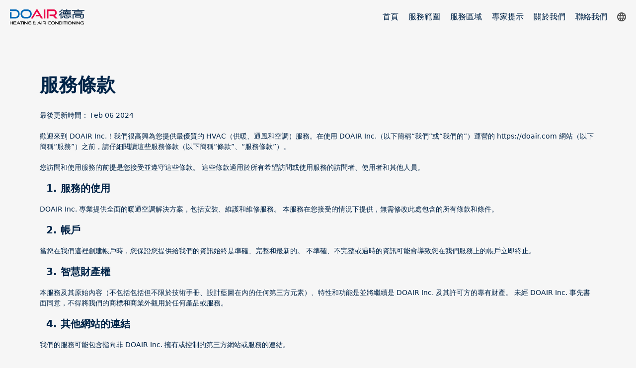

--- FILE ---
content_type: text/html; charset=UTF-8
request_url: https://doair.com/zh-hant/%E6%9C%8D%E5%8B%99%E6%A2%9D%E6%AC%BE/
body_size: 21177
content:
<!DOCTYPE html><html lang="zh-hant"><head><script data-no-optimize="1">var litespeed_docref=sessionStorage.getItem("litespeed_docref");litespeed_docref&&(Object.defineProperty(document,"referrer",{get:function(){return litespeed_docref}}),sessionStorage.removeItem("litespeed_docref"));</script> <meta charset="UTF-8"><meta name='robots' content='index, follow, max-image-preview:large, max-snippet:-1, max-video-preview:-1' /><meta name="viewport" content="width=device-width, initial-scale=1"><title>服務條款 - DOAIR</title><link rel="canonical" href="https://doair.com/zh-hant/%e6%9c%8d%e5%8b%99%e6%a2%9d%e6%ac%be/" /><meta property="og:locale" content="zh_TW" /><meta property="og:type" content="article" /><meta property="og:title" content="服務條款" /><meta property="og:description" content="最後更新時間： Fe ... Read more" /><meta property="og:url" content="https://doair.com/zh-hant/%e6%9c%8d%e5%8b%99%e6%a2%9d%e6%ac%be/" /><meta property="og:site_name" content="DOAIR" /><meta property="article:modified_time" content="2024-02-22T00:27:12+00:00" /><meta name="twitter:card" content="summary_large_image" /> <script type="application/ld+json" class="yoast-schema-graph">{"@context":"https://schema.org","@graph":[{"@type":"WebPage","@id":"https://doair.com/zh-hant/%e6%9c%8d%e5%8b%99%e6%a2%9d%e6%ac%be/","url":"https://doair.com/zh-hant/%e6%9c%8d%e5%8b%99%e6%a2%9d%e6%ac%be/","name":"服務條款 - DOAIR","isPartOf":{"@id":"https://doair.com/zh-hant/#website"},"datePublished":"2024-02-06T21:59:57+00:00","dateModified":"2024-02-22T00:27:12+00:00","breadcrumb":{"@id":"https://doair.com/zh-hant/%e6%9c%8d%e5%8b%99%e6%a2%9d%e6%ac%be/#breadcrumb"},"inLanguage":"zh-TW","potentialAction":[{"@type":"ReadAction","target":["https://doair.com/zh-hant/%e6%9c%8d%e5%8b%99%e6%a2%9d%e6%ac%be/"]}]},{"@type":"BreadcrumbList","@id":"https://doair.com/zh-hant/%e6%9c%8d%e5%8b%99%e6%a2%9d%e6%ac%be/#breadcrumb","itemListElement":[{"@type":"ListItem","position":1,"name":"Home","item":"https://doair.com/zh-hant/"},{"@type":"ListItem","position":2,"name":"服務條款"}]},{"@type":"WebSite","@id":"https://doair.com/zh-hant/#website","url":"https://doair.com/zh-hant/","name":"DOAIR Heating & Air Conditioning","description":"Heating &amp; Air Conditioning","publisher":{"@id":"https://doair.com/zh-hant/#organization"},"potentialAction":[{"@type":"SearchAction","target":{"@type":"EntryPoint","urlTemplate":"https://doair.com/zh-hant/?s={search_term_string}"},"query-input":{"@type":"PropertyValueSpecification","valueRequired":true,"valueName":"search_term_string"}}],"inLanguage":"zh-TW"},{"@type":"Organization","@id":"https://doair.com/zh-hant/#organization","name":"DOAIR INC","url":"https://doair.com/zh-hant/","logo":{"@type":"ImageObject","inLanguage":"zh-TW","@id":"https://doair.com/zh-hant/#/schema/logo/image/","url":"https://doair.com/wp-content/uploads/2024/01/DOAIR-Logo.svg","contentUrl":"https://doair.com/wp-content/uploads/2024/01/DOAIR-Logo.svg","width":1,"height":1,"caption":"DOAIR INC"},"image":{"@id":"https://doair.com/zh-hant/#/schema/logo/image/"}}]}</script> <link rel="alternate" type="application/rss+xml" title="訂閱《DOAIR》&raquo; 資訊提供" href="https://doair.com/zh-hant/feed/" /><link rel="alternate" type="application/rss+xml" title="訂閱《DOAIR》&raquo; 留言的資訊提供" href="https://doair.com/zh-hant/comments/feed/" /><link rel="alternate" title="oEmbed (JSON)" type="application/json+oembed" href="https://doair.com/zh-hant/wp-json/oembed/1.0/embed?url=https%3A%2F%2Fdoair.com%2Fzh-hant%2F%25e6%259c%258d%25e5%258b%2599%25e6%25a2%259d%25e6%25ac%25be%2F" /><link rel="alternate" title="oEmbed (XML)" type="text/xml+oembed" href="https://doair.com/zh-hant/wp-json/oembed/1.0/embed?url=https%3A%2F%2Fdoair.com%2Fzh-hant%2F%25e6%259c%258d%25e5%258b%2599%25e6%25a2%259d%25e6%25ac%25be%2F&#038;format=xml" /><style id='wp-img-auto-sizes-contain-inline-css'>img:is([sizes=auto i],[sizes^="auto," i]){contain-intrinsic-size:3000px 1500px}
/*# sourceURL=wp-img-auto-sizes-contain-inline-css */</style><link data-optimized="2" rel="stylesheet" href="https://doair.com/wp-content/litespeed/css/81c8bf38481fb6df3a6e34388ec48c06.css?ver=b6a1a" /><style id='wp-block-list-inline-css'>ol,ul{box-sizing:border-box}:root :where(.wp-block-list.has-background){padding:1.25em 2.375em}
/*# sourceURL=https://doair.com/wp-includes/blocks/list/style.min.css */</style><style id='wp-block-social-links-inline-css'>.wp-block-social-links{background:none;box-sizing:border-box;margin-left:0;padding-left:0;padding-right:0;text-indent:0}.wp-block-social-links .wp-social-link a,.wp-block-social-links .wp-social-link a:hover{border-bottom:0;box-shadow:none;text-decoration:none}.wp-block-social-links .wp-social-link svg{height:1em;width:1em}.wp-block-social-links .wp-social-link span:not(.screen-reader-text){font-size:.65em;margin-left:.5em;margin-right:.5em}.wp-block-social-links.has-small-icon-size{font-size:16px}.wp-block-social-links,.wp-block-social-links.has-normal-icon-size{font-size:24px}.wp-block-social-links.has-large-icon-size{font-size:36px}.wp-block-social-links.has-huge-icon-size{font-size:48px}.wp-block-social-links.aligncenter{display:flex;justify-content:center}.wp-block-social-links.alignright{justify-content:flex-end}.wp-block-social-link{border-radius:9999px;display:block}@media not (prefers-reduced-motion){.wp-block-social-link{transition:transform .1s ease}}.wp-block-social-link{height:auto}.wp-block-social-link a{align-items:center;display:flex;line-height:0}.wp-block-social-link:hover{transform:scale(1.1)}.wp-block-social-links .wp-block-social-link.wp-social-link{display:inline-block;margin:0;padding:0}.wp-block-social-links .wp-block-social-link.wp-social-link .wp-block-social-link-anchor,.wp-block-social-links .wp-block-social-link.wp-social-link .wp-block-social-link-anchor svg,.wp-block-social-links .wp-block-social-link.wp-social-link .wp-block-social-link-anchor:active,.wp-block-social-links .wp-block-social-link.wp-social-link .wp-block-social-link-anchor:hover,.wp-block-social-links .wp-block-social-link.wp-social-link .wp-block-social-link-anchor:visited{color:currentColor;fill:currentColor}:where(.wp-block-social-links:not(.is-style-logos-only)) .wp-social-link{background-color:#f0f0f0;color:#444}:where(.wp-block-social-links:not(.is-style-logos-only)) .wp-social-link-amazon{background-color:#f90;color:#fff}:where(.wp-block-social-links:not(.is-style-logos-only)) .wp-social-link-bandcamp{background-color:#1ea0c3;color:#fff}:where(.wp-block-social-links:not(.is-style-logos-only)) .wp-social-link-behance{background-color:#0757fe;color:#fff}:where(.wp-block-social-links:not(.is-style-logos-only)) .wp-social-link-bluesky{background-color:#0a7aff;color:#fff}:where(.wp-block-social-links:not(.is-style-logos-only)) .wp-social-link-codepen{background-color:#1e1f26;color:#fff}:where(.wp-block-social-links:not(.is-style-logos-only)) .wp-social-link-deviantart{background-color:#02e49b;color:#fff}:where(.wp-block-social-links:not(.is-style-logos-only)) .wp-social-link-discord{background-color:#5865f2;color:#fff}:where(.wp-block-social-links:not(.is-style-logos-only)) .wp-social-link-dribbble{background-color:#e94c89;color:#fff}:where(.wp-block-social-links:not(.is-style-logos-only)) .wp-social-link-dropbox{background-color:#4280ff;color:#fff}:where(.wp-block-social-links:not(.is-style-logos-only)) .wp-social-link-etsy{background-color:#f45800;color:#fff}:where(.wp-block-social-links:not(.is-style-logos-only)) .wp-social-link-facebook{background-color:#0866ff;color:#fff}:where(.wp-block-social-links:not(.is-style-logos-only)) .wp-social-link-fivehundredpx{background-color:#000;color:#fff}:where(.wp-block-social-links:not(.is-style-logos-only)) .wp-social-link-flickr{background-color:#0461dd;color:#fff}:where(.wp-block-social-links:not(.is-style-logos-only)) .wp-social-link-foursquare{background-color:#e65678;color:#fff}:where(.wp-block-social-links:not(.is-style-logos-only)) .wp-social-link-github{background-color:#24292d;color:#fff}:where(.wp-block-social-links:not(.is-style-logos-only)) .wp-social-link-goodreads{background-color:#eceadd;color:#382110}:where(.wp-block-social-links:not(.is-style-logos-only)) .wp-social-link-google{background-color:#ea4434;color:#fff}:where(.wp-block-social-links:not(.is-style-logos-only)) .wp-social-link-gravatar{background-color:#1d4fc4;color:#fff}:where(.wp-block-social-links:not(.is-style-logos-only)) .wp-social-link-instagram{background-color:#f00075;color:#fff}:where(.wp-block-social-links:not(.is-style-logos-only)) .wp-social-link-lastfm{background-color:#e21b24;color:#fff}:where(.wp-block-social-links:not(.is-style-logos-only)) .wp-social-link-linkedin{background-color:#0d66c2;color:#fff}:where(.wp-block-social-links:not(.is-style-logos-only)) .wp-social-link-mastodon{background-color:#3288d4;color:#fff}:where(.wp-block-social-links:not(.is-style-logos-only)) .wp-social-link-medium{background-color:#000;color:#fff}:where(.wp-block-social-links:not(.is-style-logos-only)) .wp-social-link-meetup{background-color:#f6405f;color:#fff}:where(.wp-block-social-links:not(.is-style-logos-only)) .wp-social-link-patreon{background-color:#000;color:#fff}:where(.wp-block-social-links:not(.is-style-logos-only)) .wp-social-link-pinterest{background-color:#e60122;color:#fff}:where(.wp-block-social-links:not(.is-style-logos-only)) .wp-social-link-pocket{background-color:#ef4155;color:#fff}:where(.wp-block-social-links:not(.is-style-logos-only)) .wp-social-link-reddit{background-color:#ff4500;color:#fff}:where(.wp-block-social-links:not(.is-style-logos-only)) .wp-social-link-skype{background-color:#0478d7;color:#fff}:where(.wp-block-social-links:not(.is-style-logos-only)) .wp-social-link-snapchat{background-color:#fefc00;color:#fff;stroke:#000}:where(.wp-block-social-links:not(.is-style-logos-only)) .wp-social-link-soundcloud{background-color:#ff5600;color:#fff}:where(.wp-block-social-links:not(.is-style-logos-only)) .wp-social-link-spotify{background-color:#1bd760;color:#fff}:where(.wp-block-social-links:not(.is-style-logos-only)) .wp-social-link-telegram{background-color:#2aabee;color:#fff}:where(.wp-block-social-links:not(.is-style-logos-only)) .wp-social-link-threads{background-color:#000;color:#fff}:where(.wp-block-social-links:not(.is-style-logos-only)) .wp-social-link-tiktok{background-color:#000;color:#fff}:where(.wp-block-social-links:not(.is-style-logos-only)) .wp-social-link-tumblr{background-color:#011835;color:#fff}:where(.wp-block-social-links:not(.is-style-logos-only)) .wp-social-link-twitch{background-color:#6440a4;color:#fff}:where(.wp-block-social-links:not(.is-style-logos-only)) .wp-social-link-twitter{background-color:#1da1f2;color:#fff}:where(.wp-block-social-links:not(.is-style-logos-only)) .wp-social-link-vimeo{background-color:#1eb7ea;color:#fff}:where(.wp-block-social-links:not(.is-style-logos-only)) .wp-social-link-vk{background-color:#4680c2;color:#fff}:where(.wp-block-social-links:not(.is-style-logos-only)) .wp-social-link-wordpress{background-color:#3499cd;color:#fff}:where(.wp-block-social-links:not(.is-style-logos-only)) .wp-social-link-whatsapp{background-color:#25d366;color:#fff}:where(.wp-block-social-links:not(.is-style-logos-only)) .wp-social-link-x{background-color:#000;color:#fff}:where(.wp-block-social-links:not(.is-style-logos-only)) .wp-social-link-yelp{background-color:#d32422;color:#fff}:where(.wp-block-social-links:not(.is-style-logos-only)) .wp-social-link-youtube{background-color:red;color:#fff}:where(.wp-block-social-links.is-style-logos-only) .wp-social-link{background:none}:where(.wp-block-social-links.is-style-logos-only) .wp-social-link svg{height:1.25em;width:1.25em}:where(.wp-block-social-links.is-style-logos-only) .wp-social-link-amazon{color:#f90}:where(.wp-block-social-links.is-style-logos-only) .wp-social-link-bandcamp{color:#1ea0c3}:where(.wp-block-social-links.is-style-logos-only) .wp-social-link-behance{color:#0757fe}:where(.wp-block-social-links.is-style-logos-only) .wp-social-link-bluesky{color:#0a7aff}:where(.wp-block-social-links.is-style-logos-only) .wp-social-link-codepen{color:#1e1f26}:where(.wp-block-social-links.is-style-logos-only) .wp-social-link-deviantart{color:#02e49b}:where(.wp-block-social-links.is-style-logos-only) .wp-social-link-discord{color:#5865f2}:where(.wp-block-social-links.is-style-logos-only) .wp-social-link-dribbble{color:#e94c89}:where(.wp-block-social-links.is-style-logos-only) .wp-social-link-dropbox{color:#4280ff}:where(.wp-block-social-links.is-style-logos-only) .wp-social-link-etsy{color:#f45800}:where(.wp-block-social-links.is-style-logos-only) .wp-social-link-facebook{color:#0866ff}:where(.wp-block-social-links.is-style-logos-only) .wp-social-link-fivehundredpx{color:#000}:where(.wp-block-social-links.is-style-logos-only) .wp-social-link-flickr{color:#0461dd}:where(.wp-block-social-links.is-style-logos-only) .wp-social-link-foursquare{color:#e65678}:where(.wp-block-social-links.is-style-logos-only) .wp-social-link-github{color:#24292d}:where(.wp-block-social-links.is-style-logos-only) .wp-social-link-goodreads{color:#382110}:where(.wp-block-social-links.is-style-logos-only) .wp-social-link-google{color:#ea4434}:where(.wp-block-social-links.is-style-logos-only) .wp-social-link-gravatar{color:#1d4fc4}:where(.wp-block-social-links.is-style-logos-only) .wp-social-link-instagram{color:#f00075}:where(.wp-block-social-links.is-style-logos-only) .wp-social-link-lastfm{color:#e21b24}:where(.wp-block-social-links.is-style-logos-only) .wp-social-link-linkedin{color:#0d66c2}:where(.wp-block-social-links.is-style-logos-only) .wp-social-link-mastodon{color:#3288d4}:where(.wp-block-social-links.is-style-logos-only) .wp-social-link-medium{color:#000}:where(.wp-block-social-links.is-style-logos-only) .wp-social-link-meetup{color:#f6405f}:where(.wp-block-social-links.is-style-logos-only) .wp-social-link-patreon{color:#000}:where(.wp-block-social-links.is-style-logos-only) .wp-social-link-pinterest{color:#e60122}:where(.wp-block-social-links.is-style-logos-only) .wp-social-link-pocket{color:#ef4155}:where(.wp-block-social-links.is-style-logos-only) .wp-social-link-reddit{color:#ff4500}:where(.wp-block-social-links.is-style-logos-only) .wp-social-link-skype{color:#0478d7}:where(.wp-block-social-links.is-style-logos-only) .wp-social-link-snapchat{color:#fff;stroke:#000}:where(.wp-block-social-links.is-style-logos-only) .wp-social-link-soundcloud{color:#ff5600}:where(.wp-block-social-links.is-style-logos-only) .wp-social-link-spotify{color:#1bd760}:where(.wp-block-social-links.is-style-logos-only) .wp-social-link-telegram{color:#2aabee}:where(.wp-block-social-links.is-style-logos-only) .wp-social-link-threads{color:#000}:where(.wp-block-social-links.is-style-logos-only) .wp-social-link-tiktok{color:#000}:where(.wp-block-social-links.is-style-logos-only) .wp-social-link-tumblr{color:#011835}:where(.wp-block-social-links.is-style-logos-only) .wp-social-link-twitch{color:#6440a4}:where(.wp-block-social-links.is-style-logos-only) .wp-social-link-twitter{color:#1da1f2}:where(.wp-block-social-links.is-style-logos-only) .wp-social-link-vimeo{color:#1eb7ea}:where(.wp-block-social-links.is-style-logos-only) .wp-social-link-vk{color:#4680c2}:where(.wp-block-social-links.is-style-logos-only) .wp-social-link-whatsapp{color:#25d366}:where(.wp-block-social-links.is-style-logos-only) .wp-social-link-wordpress{color:#3499cd}:where(.wp-block-social-links.is-style-logos-only) .wp-social-link-x{color:#000}:where(.wp-block-social-links.is-style-logos-only) .wp-social-link-yelp{color:#d32422}:where(.wp-block-social-links.is-style-logos-only) .wp-social-link-youtube{color:red}.wp-block-social-links.is-style-pill-shape .wp-social-link{width:auto}:root :where(.wp-block-social-links .wp-social-link a){padding:.25em}:root :where(.wp-block-social-links.is-style-logos-only .wp-social-link a){padding:0}:root :where(.wp-block-social-links.is-style-pill-shape .wp-social-link a){padding-left:.6666666667em;padding-right:.6666666667em}.wp-block-social-links:not(.has-icon-color):not(.has-icon-background-color) .wp-social-link-snapchat .wp-block-social-link-label{color:#000}
/*# sourceURL=https://doair.com/wp-includes/blocks/social-links/style.min.css */</style><style id='global-styles-inline-css'>:root{--wp--preset--aspect-ratio--square: 1;--wp--preset--aspect-ratio--4-3: 4/3;--wp--preset--aspect-ratio--3-4: 3/4;--wp--preset--aspect-ratio--3-2: 3/2;--wp--preset--aspect-ratio--2-3: 2/3;--wp--preset--aspect-ratio--16-9: 16/9;--wp--preset--aspect-ratio--9-16: 9/16;--wp--preset--color--black: #000000;--wp--preset--color--cyan-bluish-gray: #abb8c3;--wp--preset--color--white: #ffffff;--wp--preset--color--pale-pink: #f78da7;--wp--preset--color--vivid-red: #cf2e2e;--wp--preset--color--luminous-vivid-orange: #ff6900;--wp--preset--color--luminous-vivid-amber: #fcb900;--wp--preset--color--light-green-cyan: #7bdcb5;--wp--preset--color--vivid-green-cyan: #00d084;--wp--preset--color--pale-cyan-blue: #8ed1fc;--wp--preset--color--vivid-cyan-blue: #0693e3;--wp--preset--color--vivid-purple: #9b51e0;--wp--preset--color--contrast: var(--contrast);--wp--preset--color--contrast-2: var(--contrast-2);--wp--preset--color--contrast-3: var(--contrast-3);--wp--preset--color--base: var(--base);--wp--preset--color--base-2: var(--base-2);--wp--preset--color--accent: var(--accent);--wp--preset--color--accent-2: var(--accent-2);--wp--preset--color--accent-3: var(--accent-3);--wp--preset--gradient--vivid-cyan-blue-to-vivid-purple: linear-gradient(135deg,rgb(6,147,227) 0%,rgb(155,81,224) 100%);--wp--preset--gradient--light-green-cyan-to-vivid-green-cyan: linear-gradient(135deg,rgb(122,220,180) 0%,rgb(0,208,130) 100%);--wp--preset--gradient--luminous-vivid-amber-to-luminous-vivid-orange: linear-gradient(135deg,rgb(252,185,0) 0%,rgb(255,105,0) 100%);--wp--preset--gradient--luminous-vivid-orange-to-vivid-red: linear-gradient(135deg,rgb(255,105,0) 0%,rgb(207,46,46) 100%);--wp--preset--gradient--very-light-gray-to-cyan-bluish-gray: linear-gradient(135deg,rgb(238,238,238) 0%,rgb(169,184,195) 100%);--wp--preset--gradient--cool-to-warm-spectrum: linear-gradient(135deg,rgb(74,234,220) 0%,rgb(151,120,209) 20%,rgb(207,42,186) 40%,rgb(238,44,130) 60%,rgb(251,105,98) 80%,rgb(254,248,76) 100%);--wp--preset--gradient--blush-light-purple: linear-gradient(135deg,rgb(255,206,236) 0%,rgb(152,150,240) 100%);--wp--preset--gradient--blush-bordeaux: linear-gradient(135deg,rgb(254,205,165) 0%,rgb(254,45,45) 50%,rgb(107,0,62) 100%);--wp--preset--gradient--luminous-dusk: linear-gradient(135deg,rgb(255,203,112) 0%,rgb(199,81,192) 50%,rgb(65,88,208) 100%);--wp--preset--gradient--pale-ocean: linear-gradient(135deg,rgb(255,245,203) 0%,rgb(182,227,212) 50%,rgb(51,167,181) 100%);--wp--preset--gradient--electric-grass: linear-gradient(135deg,rgb(202,248,128) 0%,rgb(113,206,126) 100%);--wp--preset--gradient--midnight: linear-gradient(135deg,rgb(2,3,129) 0%,rgb(40,116,252) 100%);--wp--preset--font-size--small: 13px;--wp--preset--font-size--medium: 20px;--wp--preset--font-size--large: 36px;--wp--preset--font-size--x-large: 42px;--wp--preset--spacing--20: 0.44rem;--wp--preset--spacing--30: 0.67rem;--wp--preset--spacing--40: 1rem;--wp--preset--spacing--50: 1.5rem;--wp--preset--spacing--60: 2.25rem;--wp--preset--spacing--70: 3.38rem;--wp--preset--spacing--80: 5.06rem;--wp--preset--shadow--natural: 6px 6px 9px rgba(0, 0, 0, 0.2);--wp--preset--shadow--deep: 12px 12px 50px rgba(0, 0, 0, 0.4);--wp--preset--shadow--sharp: 6px 6px 0px rgba(0, 0, 0, 0.2);--wp--preset--shadow--outlined: 6px 6px 0px -3px rgb(255, 255, 255), 6px 6px rgb(0, 0, 0);--wp--preset--shadow--crisp: 6px 6px 0px rgb(0, 0, 0);}:where(.is-layout-flex){gap: 0.5em;}:where(.is-layout-grid){gap: 0.5em;}body .is-layout-flex{display: flex;}.is-layout-flex{flex-wrap: wrap;align-items: center;}.is-layout-flex > :is(*, div){margin: 0;}body .is-layout-grid{display: grid;}.is-layout-grid > :is(*, div){margin: 0;}:where(.wp-block-columns.is-layout-flex){gap: 2em;}:where(.wp-block-columns.is-layout-grid){gap: 2em;}:where(.wp-block-post-template.is-layout-flex){gap: 1.25em;}:where(.wp-block-post-template.is-layout-grid){gap: 1.25em;}.has-black-color{color: var(--wp--preset--color--black) !important;}.has-cyan-bluish-gray-color{color: var(--wp--preset--color--cyan-bluish-gray) !important;}.has-white-color{color: var(--wp--preset--color--white) !important;}.has-pale-pink-color{color: var(--wp--preset--color--pale-pink) !important;}.has-vivid-red-color{color: var(--wp--preset--color--vivid-red) !important;}.has-luminous-vivid-orange-color{color: var(--wp--preset--color--luminous-vivid-orange) !important;}.has-luminous-vivid-amber-color{color: var(--wp--preset--color--luminous-vivid-amber) !important;}.has-light-green-cyan-color{color: var(--wp--preset--color--light-green-cyan) !important;}.has-vivid-green-cyan-color{color: var(--wp--preset--color--vivid-green-cyan) !important;}.has-pale-cyan-blue-color{color: var(--wp--preset--color--pale-cyan-blue) !important;}.has-vivid-cyan-blue-color{color: var(--wp--preset--color--vivid-cyan-blue) !important;}.has-vivid-purple-color{color: var(--wp--preset--color--vivid-purple) !important;}.has-black-background-color{background-color: var(--wp--preset--color--black) !important;}.has-cyan-bluish-gray-background-color{background-color: var(--wp--preset--color--cyan-bluish-gray) !important;}.has-white-background-color{background-color: var(--wp--preset--color--white) !important;}.has-pale-pink-background-color{background-color: var(--wp--preset--color--pale-pink) !important;}.has-vivid-red-background-color{background-color: var(--wp--preset--color--vivid-red) !important;}.has-luminous-vivid-orange-background-color{background-color: var(--wp--preset--color--luminous-vivid-orange) !important;}.has-luminous-vivid-amber-background-color{background-color: var(--wp--preset--color--luminous-vivid-amber) !important;}.has-light-green-cyan-background-color{background-color: var(--wp--preset--color--light-green-cyan) !important;}.has-vivid-green-cyan-background-color{background-color: var(--wp--preset--color--vivid-green-cyan) !important;}.has-pale-cyan-blue-background-color{background-color: var(--wp--preset--color--pale-cyan-blue) !important;}.has-vivid-cyan-blue-background-color{background-color: var(--wp--preset--color--vivid-cyan-blue) !important;}.has-vivid-purple-background-color{background-color: var(--wp--preset--color--vivid-purple) !important;}.has-black-border-color{border-color: var(--wp--preset--color--black) !important;}.has-cyan-bluish-gray-border-color{border-color: var(--wp--preset--color--cyan-bluish-gray) !important;}.has-white-border-color{border-color: var(--wp--preset--color--white) !important;}.has-pale-pink-border-color{border-color: var(--wp--preset--color--pale-pink) !important;}.has-vivid-red-border-color{border-color: var(--wp--preset--color--vivid-red) !important;}.has-luminous-vivid-orange-border-color{border-color: var(--wp--preset--color--luminous-vivid-orange) !important;}.has-luminous-vivid-amber-border-color{border-color: var(--wp--preset--color--luminous-vivid-amber) !important;}.has-light-green-cyan-border-color{border-color: var(--wp--preset--color--light-green-cyan) !important;}.has-vivid-green-cyan-border-color{border-color: var(--wp--preset--color--vivid-green-cyan) !important;}.has-pale-cyan-blue-border-color{border-color: var(--wp--preset--color--pale-cyan-blue) !important;}.has-vivid-cyan-blue-border-color{border-color: var(--wp--preset--color--vivid-cyan-blue) !important;}.has-vivid-purple-border-color{border-color: var(--wp--preset--color--vivid-purple) !important;}.has-vivid-cyan-blue-to-vivid-purple-gradient-background{background: var(--wp--preset--gradient--vivid-cyan-blue-to-vivid-purple) !important;}.has-light-green-cyan-to-vivid-green-cyan-gradient-background{background: var(--wp--preset--gradient--light-green-cyan-to-vivid-green-cyan) !important;}.has-luminous-vivid-amber-to-luminous-vivid-orange-gradient-background{background: var(--wp--preset--gradient--luminous-vivid-amber-to-luminous-vivid-orange) !important;}.has-luminous-vivid-orange-to-vivid-red-gradient-background{background: var(--wp--preset--gradient--luminous-vivid-orange-to-vivid-red) !important;}.has-very-light-gray-to-cyan-bluish-gray-gradient-background{background: var(--wp--preset--gradient--very-light-gray-to-cyan-bluish-gray) !important;}.has-cool-to-warm-spectrum-gradient-background{background: var(--wp--preset--gradient--cool-to-warm-spectrum) !important;}.has-blush-light-purple-gradient-background{background: var(--wp--preset--gradient--blush-light-purple) !important;}.has-blush-bordeaux-gradient-background{background: var(--wp--preset--gradient--blush-bordeaux) !important;}.has-luminous-dusk-gradient-background{background: var(--wp--preset--gradient--luminous-dusk) !important;}.has-pale-ocean-gradient-background{background: var(--wp--preset--gradient--pale-ocean) !important;}.has-electric-grass-gradient-background{background: var(--wp--preset--gradient--electric-grass) !important;}.has-midnight-gradient-background{background: var(--wp--preset--gradient--midnight) !important;}.has-small-font-size{font-size: var(--wp--preset--font-size--small) !important;}.has-medium-font-size{font-size: var(--wp--preset--font-size--medium) !important;}.has-large-font-size{font-size: var(--wp--preset--font-size--large) !important;}.has-x-large-font-size{font-size: var(--wp--preset--font-size--x-large) !important;}
/*# sourceURL=global-styles-inline-css */</style><style id='core-block-supports-inline-css'>.wp-container-core-social-links-is-layout-9cde4f48{justify-content:flex-start;}
/*# sourceURL=core-block-supports-inline-css */</style><style id='classic-theme-styles-inline-css'>/*! This file is auto-generated */
.wp-block-button__link{color:#fff;background-color:#32373c;border-radius:9999px;box-shadow:none;text-decoration:none;padding:calc(.667em + 2px) calc(1.333em + 2px);font-size:1.125em}.wp-block-file__button{background:#32373c;color:#fff;text-decoration:none}
/*# sourceURL=/wp-includes/css/classic-themes.min.css */</style><style id='generate-style-inline-css'>body{background-color:var(--base-2);color:var(--contrast);}a{color:var(--contrast);}a:hover, a:focus, a:active{color:var(--accent-2);}.wp-block-group__inner-container{max-width:1200px;margin-left:auto;margin-right:auto;}:root{--contrast:#002448;--contrast-2:#202124;--contrast-3:#ffffff;--base:#edf5ff;--base-2:#f6f6f6;--accent:#2a77ca;--accent-2:#286db6;--accent-3:#FFA500;}:root .has-contrast-color{color:var(--contrast);}:root .has-contrast-background-color{background-color:var(--contrast);}:root .has-contrast-2-color{color:var(--contrast-2);}:root .has-contrast-2-background-color{background-color:var(--contrast-2);}:root .has-contrast-3-color{color:var(--contrast-3);}:root .has-contrast-3-background-color{background-color:var(--contrast-3);}:root .has-base-color{color:var(--base);}:root .has-base-background-color{background-color:var(--base);}:root .has-base-2-color{color:var(--base-2);}:root .has-base-2-background-color{background-color:var(--base-2);}:root .has-accent-color{color:var(--accent);}:root .has-accent-background-color{background-color:var(--accent);}:root .has-accent-2-color{color:var(--accent-2);}:root .has-accent-2-background-color{background-color:var(--accent-2);}:root .has-accent-3-color{color:var(--accent-3);}:root .has-accent-3-background-color{background-color:var(--accent-3);}body, button, input, select, textarea{font-family:-apple-system, system-ui, BlinkMacSystemFont, "Segoe UI", Helvetica, Arial, sans-serif, "Apple Color Emoji", "Segoe UI Emoji", "Segoe UI Symbol";font-size:14px;}body{line-height:1.5em;}.main-title{font-family:-apple-system, system-ui, BlinkMacSystemFont, "Segoe UI", Helvetica, Arial, sans-serif, "Apple Color Emoji", "Segoe UI Emoji", "Segoe UI Symbol";}.site-description{font-family:-apple-system, system-ui, BlinkMacSystemFont, "Segoe UI", Helvetica, Arial, sans-serif, "Apple Color Emoji", "Segoe UI Emoji", "Segoe UI Symbol";}h1{font-family:-apple-system, system-ui, BlinkMacSystemFont, "Segoe UI", Helvetica, Arial, sans-serif, "Apple Color Emoji", "Segoe UI Emoji", "Segoe UI Symbol";font-weight:bold;font-size:38px;}@media (max-width: 1024px){h1{font-size:35px;}}@media (max-width:768px){h1{font-size:30px;}}h2{font-family:-apple-system, system-ui, BlinkMacSystemFont, "Segoe UI", Helvetica, Arial, sans-serif, "Apple Color Emoji", "Segoe UI Emoji", "Segoe UI Symbol";font-weight:bold;font-size:25px;}@media (max-width:768px){h2{font-size:22px;}}h3{font-family:-apple-system, system-ui, BlinkMacSystemFont, "Segoe UI", Helvetica, Arial, sans-serif, "Apple Color Emoji", "Segoe UI Emoji", "Segoe UI Symbol";font-weight:600;font-size:20px;}@media (max-width: 1024px){h3{font-size:17px;}}h4{font-family:-apple-system, system-ui, BlinkMacSystemFont, "Segoe UI", Helvetica, Arial, sans-serif, "Apple Color Emoji", "Segoe UI Emoji", "Segoe UI Symbol";font-weight:600;font-size:17px;}h5{font-family:-apple-system, system-ui, BlinkMacSystemFont, "Segoe UI", Helvetica, Arial, sans-serif, "Apple Color Emoji", "Segoe UI Emoji", "Segoe UI Symbol";font-weight:500;font-size:15px;}button:not(.menu-toggle),html input[type="button"],input[type="reset"],input[type="submit"],.button,.wp-block-button .wp-block-button__link{font-family:-apple-system, system-ui, BlinkMacSystemFont, "Segoe UI", Helvetica, Arial, sans-serif, "Apple Color Emoji", "Segoe UI Emoji", "Segoe UI Symbol";}.widget-title{font-family:-apple-system, system-ui, BlinkMacSystemFont, "Segoe UI", Helvetica, Arial, sans-serif, "Apple Color Emoji", "Segoe UI Emoji", "Segoe UI Symbol";}.main-navigation a, .main-navigation .menu-toggle, .main-navigation .menu-bar-items{font-family:-apple-system, system-ui, BlinkMacSystemFont, "Segoe UI", Helvetica, Arial, sans-serif, "Apple Color Emoji", "Segoe UI Emoji", "Segoe UI Symbol";font-weight:500;font-size:16px;}h6{font-family:-apple-system, system-ui, BlinkMacSystemFont, "Segoe UI", Helvetica, Arial, sans-serif, "Apple Color Emoji", "Segoe UI Emoji", "Segoe UI Symbol";line-height:1.5em;margin-bottom:0.5em;}.top-bar{background-color:#636363;color:#ffffff;}.top-bar a{color:#ffffff;}.top-bar a:hover{color:#303030;}.site-header{background-color:var(--base-3);}.main-title a,.main-title a:hover{color:var(--contrast);}.site-description{color:var(--contrast-2);}.mobile-menu-control-wrapper .menu-toggle,.mobile-menu-control-wrapper .menu-toggle:hover,.mobile-menu-control-wrapper .menu-toggle:focus,.has-inline-mobile-toggle #site-navigation.toggled{background-color:rgba(0, 0, 0, 0.02);}.main-navigation,.main-navigation ul ul{background-color:var(--base-3);}.main-navigation .main-nav ul li a, .main-navigation .menu-toggle, .main-navigation .menu-bar-items{color:var(--contrast);}.main-navigation .main-nav ul li:not([class*="current-menu-"]):hover > a, .main-navigation .main-nav ul li:not([class*="current-menu-"]):focus > a, .main-navigation .main-nav ul li.sfHover:not([class*="current-menu-"]) > a, .main-navigation .menu-bar-item:hover > a, .main-navigation .menu-bar-item.sfHover > a{color:var(--accent-2);}button.menu-toggle:hover,button.menu-toggle:focus{color:var(--contrast);}.main-navigation .main-nav ul li[class*="current-menu-"] > a{color:var(--accent-2);}.navigation-search input[type="search"],.navigation-search input[type="search"]:active, .navigation-search input[type="search"]:focus, .main-navigation .main-nav ul li.search-item.active > a, .main-navigation .menu-bar-items .search-item.active > a{color:var(--accent-2);}.main-navigation ul ul{background-color:var(--base);}.entry-title a{color:var(--contrast);}.entry-title a:hover{color:var(--contrast-2);}.entry-meta{color:var(--contrast-2);}.entry-meta a{color:var(--accent-2);}.entry-meta a:hover{color:var(--accent-3);}.sidebar .widget{background-color:var(--base-3);}.footer-widgets{background-color:var(--base-3);}.site-info{background-color:var(--base-3);}button,html input[type="button"],input[type="reset"],input[type="submit"],a.button,a.wp-block-button__link:not(.has-background){background-color:var(--contrast-2);}a.generate-back-to-top{background-color:rgba( 0,0,0,0.4 );color:#ffffff;}a.generate-back-to-top:hover,a.generate-back-to-top:focus{background-color:rgba( 0,0,0,0.6 );color:#ffffff;}:root{--gp-search-modal-bg-color:var(--base-3);--gp-search-modal-text-color:var(--contrast);--gp-search-modal-overlay-bg-color:rgba(0,0,0,0.2);}@media (max-width: 768px){.main-navigation .menu-bar-item:hover > a, .main-navigation .menu-bar-item.sfHover > a{background:none;color:var(--contrast);}}.nav-below-header .main-navigation .inside-navigation.grid-container, .nav-above-header .main-navigation .inside-navigation.grid-container{padding:0px 30px 0px 30px;}.separate-containers .inside-article, .separate-containers .comments-area, .separate-containers .page-header, .separate-containers .paging-navigation, .one-container .site-content, .inside-page-header{padding:80px 40px 80px 40px;}.site-main .wp-block-group__inner-container{padding:80px 40px 80px 40px;}.separate-containers .paging-navigation{padding-top:20px;padding-bottom:20px;}.entry-content .alignwide, body:not(.no-sidebar) .entry-content .alignfull{margin-left:-40px;width:calc(100% + 80px);max-width:calc(100% + 80px);}.sidebar .widget, .page-header, .widget-area .main-navigation, .site-main > *{margin-bottom:40px;}.separate-containers .site-main{margin:40px;}.both-right .inside-left-sidebar,.both-left .inside-left-sidebar{margin-right:20px;}.both-right .inside-right-sidebar,.both-left .inside-right-sidebar{margin-left:20px;}.one-container.archive .post:not(:last-child):not(.is-loop-template-item), .one-container.blog .post:not(:last-child):not(.is-loop-template-item){padding-bottom:80px;}.separate-containers .featured-image{margin-top:40px;}.separate-containers .inside-right-sidebar, .separate-containers .inside-left-sidebar{margin-top:40px;margin-bottom:40px;}.main-navigation .main-nav ul li a,.menu-toggle,.main-navigation .menu-bar-item > a{padding-left:10px;padding-right:10px;}.main-navigation .main-nav ul ul li a{padding:10px;}.rtl .menu-item-has-children .dropdown-menu-toggle{padding-left:10px;}.menu-item-has-children .dropdown-menu-toggle{padding-right:10px;}.rtl .main-navigation .main-nav ul li.menu-item-has-children > a{padding-right:10px;}.widget-area .widget{padding:0px;}@media (max-width:768px){.separate-containers .inside-article, .separate-containers .comments-area, .separate-containers .page-header, .separate-containers .paging-navigation, .one-container .site-content, .inside-page-header{padding:30px;}.site-main .wp-block-group__inner-container{padding:30px;}.inside-top-bar{padding-right:30px;padding-left:30px;}.inside-header{padding-right:30px;padding-left:30px;}.widget-area .widget{padding-top:30px;padding-right:30px;padding-bottom:30px;padding-left:30px;}.footer-widgets-container{padding-top:30px;padding-right:30px;padding-bottom:30px;padding-left:30px;}.inside-site-info{padding-right:30px;padding-left:30px;}.entry-content .alignwide, body:not(.no-sidebar) .entry-content .alignfull{margin-left:-30px;width:calc(100% + 60px);max-width:calc(100% + 60px);}.one-container .site-main .paging-navigation{margin-bottom:40px;}}/* End cached CSS */.is-right-sidebar{width:30%;}.is-left-sidebar{width:30%;}.site-content .content-area{width:100%;}@media (max-width: 768px){.main-navigation .menu-toggle,.sidebar-nav-mobile:not(#sticky-placeholder){display:block;}.main-navigation ul,.gen-sidebar-nav,.main-navigation:not(.slideout-navigation):not(.toggled) .main-nav > ul,.has-inline-mobile-toggle #site-navigation .inside-navigation > *:not(.navigation-search):not(.main-nav){display:none;}.nav-align-right .inside-navigation,.nav-align-center .inside-navigation{justify-content:space-between;}.has-inline-mobile-toggle .mobile-menu-control-wrapper{display:flex;flex-wrap:wrap;}.has-inline-mobile-toggle .inside-header{flex-direction:row;text-align:left;flex-wrap:wrap;}.has-inline-mobile-toggle .header-widget,.has-inline-mobile-toggle #site-navigation{flex-basis:100%;}.nav-float-left .has-inline-mobile-toggle #site-navigation{order:10;}}
.dynamic-author-image-rounded{border-radius:100%;}.dynamic-featured-image, .dynamic-author-image{vertical-align:middle;}.one-container.blog .dynamic-content-template:not(:last-child), .one-container.archive .dynamic-content-template:not(:last-child){padding-bottom:0px;}.dynamic-entry-excerpt > p:last-child{margin-bottom:0px;}
/*# sourceURL=generate-style-inline-css */</style><style id='generateblocks-inline-css'>.gb-container.gb-tabs__item:not(.gb-tabs__item-open){display:none;}.gb-container-6088187f{height:100%;}.gb-container-e0831239{padding-bottom:40px;margin-top:30px;}.gb-container-0bfb1520{padding-left:20px;}.gb-grid-wrapper > .gb-grid-column-0bfb1520{width:100%;}.gb-container-6a7292eb{padding-left:20px;}.gb-container-d4d7074e{display:flex;align-items:center;justify-content:space-between;padding-left:20px;border-bottom:1px solid rgba(32, 33, 36, 0.07);}.gb-container-e4e44e32{display:flex;align-items:center;position:relative;}.gb-container-e6129902{padding-top:15px;padding-bottom:15px;margin-left:-10px;}.gb-container-2170e358{text-align:left;background-color:var(--accent);}.gb-container-9cef91fc{text-align:center;padding-top:90px;padding-bottom:180px;}.gb-container-98527f07{display:flex;align-items:center;justify-content:center;column-gap:14px;row-gap:10px;text-align:left;margin-top:40px;}.gb-container-22969c17{display:flex;justify-content:space-between;column-gap:200px;margin-bottom:-100px;}.gb-container-9a37dc16{max-width:1200px;display:flex;justify-content:space-between;padding-right:20px;padding-bottom:40px;padding-left:20px;margin-right:auto;margin-left:auto;}.gb-container-d96367c0{width:17.5%;padding-right:10px;}.gb-container-bdb93df7{width:17.5%;padding-right:10px;}.gb-container-19858089{width:30%;display:flex;flex-direction:column;align-items:center;}.gb-container-9a659042{width:17.5%;text-align:right;padding-left:10px;}.gb-container-ffcbe4fb{width:17.5%;text-align:right;padding-left:10px;}.gb-container-d11b8a39{background-color:var(--contrast-2);}.gb-container-cccdde26{display:flex;flex-direction:column;align-items:center;text-align:left;padding-top:10px;padding-right:10px;padding-left:10px;margin-right:auto;margin-left:auto;color:#a5a5a5;}.gb-container-cccdde26 a{color:#a5a5a5;}.gb-container-cccdde26 a:hover{color:var(--contrast-3);}h3.gb-headline-a07af3a8{font-size:25px;font-weight:700;padding:10px 20px;border-top-color:rgba(0, 0, 0, 0.1);border-right-color:rgba(0, 0, 0, 0.1);border-bottom:1px solid rgba(0, 0, 0, 0.1);border-left-color:rgba(0, 0, 0, 0.1);}h4.gb-headline-714fb7fe{font-size:15px;margin-bottom:5px;}p.gb-headline-6288c926{font-size:14px;margin-bottom:0px;}h3.gb-headline-bbd1fc59{font-size:25px;font-weight:700;padding:10px 20px;margin-top:40px;border-top:1px solid rgba(0, 0, 0, 0.1);border-bottom:1px solid rgba(0, 0, 0, 0.1);}h2.gb-headline-2901ba39{color:var(--contrast-3);}p.gb-headline-a3b2401f{color:var(--contrast-3);}p.gb-headline-0d40d880{margin-bottom:0px;color:var(--contrast-3);}p.gb-headline-c081ca62{text-align:center;margin-top:1.2px;margin-bottom:20px;}p.gb-headline-69d47463{font-size:12px;text-align:center;}p.gb-headline-4d4497b9{font-size:12px;text-align:center;margin-bottom:5px;}.gb-grid-wrapper-621cd793{display:flex;flex-wrap:wrap;row-gap:20px;}.gb-grid-wrapper-621cd793 > .gb-grid-column{box-sizing:border-box;}.gb-image-99c499e8{width:150px;height:40px;vertical-align:middle;}.gb-image-5c19908d{width:500px;height:100%;vertical-align:middle;}.gb-image-dc6db0b8{width:500px;height:100%;vertical-align:middle;}.gb-image-6e725020{vertical-align:middle;}.gb-accordion__item:not(.gb-accordion__item-open) > .gb-button .gb-accordion__icon-open{display:none;}.gb-accordion__item.gb-accordion__item-open > .gb-button .gb-accordion__icon{display:none;}a.gb-button-37ce3627{display:inline-flex;align-items:center;justify-content:center;column-gap:0.5em;width:220px;padding-top:15px;padding-bottom:15px;border-radius:4px;background-color:var(--accent-3);color:var(--contrast);text-decoration:none;}a.gb-button-37ce3627:hover, a.gb-button-37ce3627:active, a.gb-button-37ce3627:focus{background-color:#222222;color:#ffffff;}a.gb-button-37ce3627 .gb-icon{line-height:0;}a.gb-button-37ce3627 .gb-icon svg{width:1em;height:1em;fill:currentColor;}.gb-button-37ce3627{box-shadow: 0 5px 10px 0 rgba(0,0,0,0.2);}.gb-button-37ce3627:hover{transition:all 0.5s ease;}a.gb-button-690153b4{display:inline-flex;align-items:center;justify-content:center;column-gap:0.5em;width:220px;padding-top:15px;padding-bottom:15px;border-radius:4px;background-color:var(--contrast-3);color:var(--contrast-2);text-decoration:none;}a.gb-button-690153b4:hover, a.gb-button-690153b4:active, a.gb-button-690153b4:focus{background-color:#222222;color:#ffffff;}a.gb-button-690153b4 .gb-icon{line-height:0;}a.gb-button-690153b4 .gb-icon svg{width:1em;height:1em;fill:currentColor;}.gb-button-690153b4{box-shadow: 0 5px 10px 0 rgba(0,0,0,0.2);transition:all 0.5s ease;}a.gb-button-c327d5aa{display:inline-flex;padding:8px 20px;margin-bottom:20px;border-radius:4px;border:1px solid;text-decoration:none;}a.gb-button-c327d5aa:hover, a.gb-button-c327d5aa:active, a.gb-button-c327d5aa:focus{background-color:var(--contrast-2);color:var(--contrast-3);}.gb-button-c327d5aa{transition:all 0.5s ease;}@media (min-width: 1025px) {.gb-container-22969c17{transform:translate3d(0,-150px,0);}.gb-container-b91e9398{display:none !important;}}@media (max-width: 1024px) {.gb-image-99c499e8{width:110px;height:30px;}}@media (max-width: 1024px) and (min-width: 768px) {.gb-container-22969c17{transform:translate3d(0,-148px,0);}.gb-container-b91e9398{display:none !important;}}@media (max-width: 767px) {.gb-container-6088187f{display:none !important;}.gb-container-e6129902{margin-left:-5px;}.gb-container-9cef91fc{padding:50px 10px;}.gb-container-98527f07{flex-direction:column;align-items:center;}.gb-container-22969c17{display:flex;justify-content:space-between;display:none !important;}.gb-container-9a37dc16{flex-direction:column;align-items:center;text-align:center;padding-top:30px;}.gb-container-d96367c0{display:none !important;}.gb-container-bdb93df7{display:none !important;}.gb-container-19858089{width:100%;}.gb-grid-wrapper > .gb-grid-column-19858089{width:100%;}.gb-container-9a659042{display:none !important;}.gb-container-ffcbe4fb{display:none !important;}.gb-image-99c499e8{width:90px;height:24px;}.gb-image-6e725020{width:130px;height:37px;}}:root{--gb-container-width:1200px;}.gb-container .wp-block-image img{vertical-align:middle;}.gb-grid-wrapper .wp-block-image{margin-bottom:0;}.gb-highlight{background:none;}.gb-shape{line-height:0;}.gb-container-link{position:absolute;top:0;right:0;bottom:0;left:0;z-index:99;}
/*# sourceURL=generateblocks-inline-css */</style> <script id="wpml-cookie-js-extra" type="litespeed/javascript">var wpml_cookies={"wp-wpml_current_language":{"value":"zh-hant","expires":1,"path":"/"}};var wpml_cookies={"wp-wpml_current_language":{"value":"zh-hant","expires":1,"path":"/"}}</script> <link rel="https://api.w.org/" href="https://doair.com/zh-hant/wp-json/" /><link rel="alternate" title="JSON" type="application/json" href="https://doair.com/zh-hant/wp-json/wp/v2/pages/5207" /><link rel="EditURI" type="application/rsd+xml" title="RSD" href="https://doair.com/xmlrpc.php?rsd" /><meta name="generator" content="WordPress 6.9" /><link rel='shortlink' href='https://doair.com/zh-hant/?p=5207' /><meta name="generator" content="WPML ver:4.8.6 stt:59,61,1,2;" /><link rel="icon" href="https://doair.com/wp-content/uploads/2024/01/cropped-DOAIR-Logo-2-32x32.webp" sizes="32x32" /><link rel="icon" href="https://doair.com/wp-content/uploads/2024/01/cropped-DOAIR-Logo-2-192x192.webp" sizes="192x192" /><link rel="apple-touch-icon" href="https://doair.com/wp-content/uploads/2024/01/cropped-DOAIR-Logo-2-180x180.webp" /><meta name="msapplication-TileImage" content="https://doair.com/wp-content/uploads/2024/01/cropped-DOAIR-Logo-2-270x270.webp" /><style id="wp-custom-css">/*Box shadow */
.box-shadow {
	box-shadow: 0px 0px 25px -13px rgba(0,36,72,0.4);
}

/* Dropdown Arrow Display
.main-nav .dropdown-menu-toggle .gp-icon svg {
	    margin-left: -8px;
    top: 0.24em!important;
}
 */
/*
.main-navigation .menu-toggle {
    font-size: 28px;
}
*/
div.wpforms-container-full .wpforms-form button[type=submit] {  
     margin: 35px auto 50px auto !important; 
     display: block !important; 
     width: 100% !important;
}

/* Language Button */

.language-selector {
    position: relative;
    display: inline-block;
}

.language-dropdown {
    display: none;
    position: absolute;
    background-color: #f9f9f9;
    box-shadow: 0px 8px 16px 0px rgba(0,0,0,0.2);
		z-index: 10;
		right: 0;
		width: 90px;
}

.language-dropdown a {
    color: black;
    padding: 12px 16px;
    text-decoration: none;
    display: block;
}

.language-dropdown a:hover {
    background-color: #f1f1f1;
}

.language-button {
    background-color: transparent;
    border: none;
}

.language-button:hover {
    background-color: transparent;
}

.language-button img {
    width: 18px;
    height: auto;
    display: block;
    margin: auto;
    vertical-align: middle;
    filter: invert(30%);
}

.language-selector:hover .language-dropdown {
    display: block;
}</style></head><body class="wp-singular page-template-default page page-id-5207 wp-embed-responsive wp-theme-generatepress wp-child-theme-generatepress_child post-image-aligned-center sticky-menu-fade no-sidebar nav-float-right one-container header-aligned-left dropdown-hover" itemtype="https://schema.org/WebPage" itemscope>
<a class="screen-reader-text skip-link" href="#content" title="跳至主要內容">跳至主要內容</a><div class="gb-container gb-container-d4d7074e"><div class="gb-container gb-container-f8f3fd44"><figure class="gb-block-image gb-block-image-99c499e8"><a href="https://doair.com/zh-hant/"><img data-lazyloaded="1" src="[data-uri]" decoding="async" class="gb-image gb-image-99c499e8" data-src="https://doair.com/wp-content/uploads/2024/03/DOAIR-Logo-Hans.svg" alt="DOAIR-Logo-Hans" title="DOAIR-Logo-Hans"/></a></figure></div><div class="gb-container gb-container-e4e44e32 Nav Right"><div class="gb-container gb-container-a27ffba6"><nav class="main-navigation mobile-menu-control-wrapper" id="mobile-menu-control-wrapper" aria-label="Mobile Toggle">
<button data-nav="site-navigation" class="menu-toggle" aria-controls="primary-menu" aria-expanded="false">
<span class="gp-icon icon-menu-bars"><svg viewBox="0 0 512 512" aria-hidden="true" xmlns="http://www.w3.org/2000/svg" width="1em" height="1em"><path d="M0 96c0-13.255 10.745-24 24-24h464c13.255 0 24 10.745 24 24s-10.745 24-24 24H24c-13.255 0-24-10.745-24-24zm0 160c0-13.255 10.745-24 24-24h464c13.255 0 24 10.745 24 24s-10.745 24-24 24H24c-13.255 0-24-10.745-24-24zm0 160c0-13.255 10.745-24 24-24h464c13.255 0 24 10.745 24 24s-10.745 24-24 24H24c-13.255 0-24-10.745-24-24z" /></svg><svg viewBox="0 0 512 512" aria-hidden="true" xmlns="http://www.w3.org/2000/svg" width="1em" height="1em"><path d="M71.029 71.029c9.373-9.372 24.569-9.372 33.942 0L256 222.059l151.029-151.03c9.373-9.372 24.569-9.372 33.942 0 9.372 9.373 9.372 24.569 0 33.942L289.941 256l151.03 151.029c9.372 9.373 9.372 24.569 0 33.942-9.373 9.372-24.569 9.372-33.942 0L256 289.941l-151.029 151.03c-9.373 9.372-24.569 9.372-33.942 0-9.372-9.373-9.372-24.569 0-33.942L222.059 256 71.029 104.971c-9.372-9.373-9.372-24.569 0-33.942z" /></svg></span><span class="screen-reader-text">選單</span>		</button></nav><nav class="main-navigation sub-menu-right" id="site-navigation" aria-label="Primary"  itemtype="https://schema.org/SiteNavigationElement" itemscope><div class="inside-navigation grid-container">
<button class="menu-toggle" aria-controls="primary-menu" aria-expanded="false">
<span class="gp-icon icon-menu-bars"><svg viewBox="0 0 512 512" aria-hidden="true" xmlns="http://www.w3.org/2000/svg" width="1em" height="1em"><path d="M0 96c0-13.255 10.745-24 24-24h464c13.255 0 24 10.745 24 24s-10.745 24-24 24H24c-13.255 0-24-10.745-24-24zm0 160c0-13.255 10.745-24 24-24h464c13.255 0 24 10.745 24 24s-10.745 24-24 24H24c-13.255 0-24-10.745-24-24zm0 160c0-13.255 10.745-24 24-24h464c13.255 0 24 10.745 24 24s-10.745 24-24 24H24c-13.255 0-24-10.745-24-24z" /></svg><svg viewBox="0 0 512 512" aria-hidden="true" xmlns="http://www.w3.org/2000/svg" width="1em" height="1em"><path d="M71.029 71.029c9.373-9.372 24.569-9.372 33.942 0L256 222.059l151.029-151.03c9.373-9.372 24.569-9.372 33.942 0 9.372 9.373 9.372 24.569 0 33.942L289.941 256l151.03 151.029c9.372 9.373 9.372 24.569 0 33.942-9.373 9.372-24.569 9.372-33.942 0L256 289.941l-151.029 151.03c-9.373 9.372-24.569 9.372-33.942 0-9.372-9.373-9.372-24.569 0-33.942L222.059 256 71.029 104.971c-9.372-9.373-9.372-24.569 0-33.942z" /></svg></span><span class="screen-reader-text">選單</span>				</button><div id="primary-menu" class="main-nav"><ul id="menu-%e4%b8%bb%e8%8f%9c%e5%96%ae" class=" menu sf-menu"><li id="menu-item-5324" class="menu-item menu-item-type-post_type menu-item-object-page menu-item-home menu-item-5324"><a href="https://doair.com/zh-hant/">首頁</a></li><li id="menu-item-5327" class="menu-item menu-item-type-post_type menu-item-object-page menu-item-5327"><a href="https://doair.com/zh-hant/hvac-services/">服務範圍</a></li><li id="menu-item-5329" class="menu-item menu-item-type-post_type menu-item-object-page menu-item-5329"><a href="https://doair.com/zh-hant/heating-air-conditioning-hvac-service-near-me/">服務區域</a></li><li id="menu-item-5325" class="menu-item menu-item-type-post_type menu-item-object-page menu-item-5325"><a href="https://doair.com/zh-hant/hvac-tech-tips/">專家提示</a></li><li id="menu-item-5326" class="menu-item menu-item-type-post_type menu-item-object-page menu-item-5326"><a href="https://doair.com/zh-hant/southern-california-hvac-solutions/">關於我們</a></li><li id="menu-item-5328" class="menu-item menu-item-type-post_type menu-item-object-page menu-item-5328"><a href="https://doair.com/zh-hant/contact-professional-hvac/">聯絡我們</a></li></ul></div></div></nav></div><div class="gb-container gb-container-e6129902"><div class="language-selector">
<button class="language-button">
<img data-lazyloaded="1" src="[data-uri]" decoding="async" data-src="https://doair.com/wp-content/uploads/2024/01/Language.svg" alt="語言"/>
</button><div class="language-dropdown"><a href="https://doair.com/terms-of-service/">English</a><a href="https://doair.com/es/condiciones-de-uso/">Español</a><a href="https://doair.com/zh-hans/%e6%9c%8d%e5%8a%a1%e6%9d%a1%e6%ac%be/">简体中文</a><a href="https://doair.com/zh-hant/%e6%9c%8d%e5%8b%99%e6%a2%9d%e6%ac%be/">繁體中文</a></div></div> <script type="litespeed/javascript">document.addEventListener('DOMContentLiteSpeedLoaded',function(){var languageButton=document.querySelector('.language-button');var languageDropdown=document.querySelector('.language-dropdown');var isMobileView=window.matchMedia("(max-width: 768px)").matches;function toggleDropdown(){var isDisplayNone=languageDropdown.style.display==='none'||languageDropdown.style.display==='';languageDropdown.style.display=isDisplayNone?'block':'none'}
if(isMobileView){languageButton.addEventListener('click',function(event){toggleDropdown();event.stopPropagation()});document.addEventListener('click',function(event){if(event.target!==languageButton&&languageDropdown.style.display==='block'){toggleDropdown()}})}})</script> </div></div></div><div class="site grid-container container hfeed" id="page"><div class="site-content" id="content"><div class="content-area" id="primary"><main class="site-main" id="main"><article id="post-5207" class="post-5207 page type-page status-publish" itemtype="https://schema.org/CreativeWork" itemscope><div class="inside-article"><header class="entry-header"><h1 class="entry-title" itemprop="headline">服務條款</h1></header><div class="entry-content" itemprop="text"><p>最後更新時間： Feb 06 2024</p><p>歡迎來到 DOAIR Inc.！我們很高興為您提供最優質的 HVAC（供暖、通風和空調）服務。在使用 DOAIR Inc.（以下簡稱“我們”或“我們的”）運營的 https://doair.com 網站（以下簡稱“服務”）之前，請仔細閱讀這些服務條款（以下簡稱“條款”、“服務條款”）。</p><p>您訪問和使用服務的前提是您接受並遵守這些條款。 這些條款適用於所有希望訪問或使用服務的訪問者、使用者和其他人員。</p><ol class="wp-block-list"><li class="has-medium-font-size" style="font-style:normal;font-weight:700">服務的使用</li></ol><p>DOAIR Inc. 專業提供全面的暖通空調解決方案，包括安裝、維護和維修服務。 本服務在您接受的情況下提供，無需修改此處包含的所有條款和條件。</p><ol class="wp-block-list" start="2"><li class="has-medium-font-size" style="font-style:normal;font-weight:700">帳戶</li></ol><p>當您在我們這裡創建帳戶時，您保證您提供給我們的資訊始終是準確、完整和最新的。 不準確、不完整或過時的資訊可能會導致您在我們服務上的帳戶立即終止。</p><ol class="wp-block-list" start="3"><li class="has-medium-font-size" style="font-style:normal;font-weight:700">智慧財產權</li></ol><p>本服務及其原始內容（不包括包括但不限於技術手冊、設計藍圖在內的任何第三方元素）、特性和功能是並將繼續是 DOAIR Inc. 及其許可方的專有財產。 未經 DOAIR Inc. 事先書面同意，不得將我們的商標和商業外觀用於任何產品或服務。</p><ol class="wp-block-list" start="4"><li class="has-medium-font-size" style="font-style:normal;font-weight:700">其他網站的連結</li></ol><p>我們的服務可能包含指向非 DOAIR Inc. 擁有或控制的第三方網站或服務的連結。</p><p>DOAIR Inc.無法控制任何第三方網站或服務的內容、隱私政策或做法，也不承擔任何責任。 我們不保證任何這些實體/個人或其網站的產品。</p><ol class="wp-block-list" start="5"><li class="has-medium-font-size" style="font-style:normal;font-weight:700">終止</li></ol><p>我們可以自行決定以任何理由（包括但不限於違反條款）立即終止或暫停您的帳戶並禁止您訪問服務，恕不另行通知或承擔任何責任。</p><ol class="wp-block-list" start="6"><li class="has-medium-font-size" style="font-style:normal;font-weight:700">賠償</li></ol><p>您同意為 DOAIR Inc. 及其被許可人和許可方及其員工、承包商、代理人、高級職員和董事辯護、賠償並使其免受任何和所有索賠、損害、義務、損失、責任、成本或債務以及費用（包括但不限於律師費），由以下原因引起或引起： a） 您或任何人使用您的帳戶和密碼使用和存取服務，或 b） 違反這些條款。</p><ol class="wp-block-list" start="7"><li class="has-medium-font-size" style="font-style:normal;font-weight:700">責任限制</li></ol><p>在任何情況下，DOAIR Inc.或其董事、員工、合作夥伴、代理人、供應商或關聯公司均不對任何間接的、偶然的、特殊的、後果性的或懲罰性的損害負責，包括但不限於利潤、數據、使用、商譽或其他無形損失，由以下原因引起 （i） 您存取或使用或無法存取或使用服務; （ii） 任何第三方在本服務上的任何行為或內容; （iii） 從服務獲得的任何內容;和 （iv） 未經授權訪問、使用或更改您的傳輸或內容，無論是基於保證、合同、侵權行為（包括疏忽）還是任何其他法律理論，無論我們是否已被告知此類損害的可能性，即使發現此處規定的補救措施未能達到其基本目的。</p><ol class="wp-block-list" start="8"><li class="has-medium-font-size" style="font-style:normal;font-weight:700">免責聲明</li></ol><p>您使用本服務的風險由您自行承擔。 本服務按「原樣」和「可用」 提供。 本服務不提供任何形式的明示或暗示的保證，包括但不限於對適銷性、特定用途的適用性、不侵權或履約過程的暗示保證。</p><ol class="wp-block-list" start="9"><li class="has-medium-font-size" style="font-style:normal;font-weight:700">適用法律</li></ol><p>這些條款應受美國加利福尼亞州法律的管轄和解釋，不考慮其法律衝突規定。</p><ol class="wp-block-list" start="10"><li class="has-medium-font-size" style="font-style:normal;font-weight:700">條款變更</li></ol><p>我們保留隨時自行決定修改或替換這些條款的權利。 如果修訂是重大的，我們將在任何新條款生效前至少提前 30 天發出通知。 什麼構成重大變更將由我們自行決定。</p><p>在這些修訂生效後繼續訪問或使用我們的服務，即表示您同意受修訂后的條款的約束。 如果您不同意新條款，您將不再被授權使用本服務。</p><p class="has-medium-font-size" style="font-style:normal;font-weight:700">聯絡我們</p><p>如果您對這些條款有任何疑問，請通過 <a href="/cdn-cgi/l/email-protection#d083a5a0a0bfa2a490b4bfb1b9a2feb3bfbd"><span class="__cf_email__" data-cfemail="3d6e484d4d524f497d59525c544f135e5250">[email&#160;protected]</span></a> 與我們聯繫。</p></div></div></article></main></div></div></div><div class="site-footer"><div class="gb-container gb-container-2170e358"><div class="gb-container gb-container-9cef91fc"><h2 class="gb-headline gb-headline-2901ba39 gb-headline-text">24/7 可靠的維修服務</h2><p class="gb-headline gb-headline-a3b2401f gb-headline-text">不收取額外費用，快速，當天服務，沒有隱藏的費用。</p><div class="gb-container gb-container-98527f07"><a class="gb-button gb-button-37ce3627" href="https://doair.com/zh-hant/vip-sign-up/"><span class="gb-button-text">預約服務</span><span class="gb-icon"><svg xmlns="http://www.w3.org/2000/svg" aria-hidden="true" role="img" height="1em" width="1em" viewBox="0 0 256 512"><path fill="currentColor" d="M224.3 273l-136 136c-9.4 9.4-24.6 9.4-33.9 0l-22.6-22.6c-9.4-9.4-9.4-24.6 0-33.9l96.4-96.4-96.4-96.4c-9.4-9.4-9.4-24.6 0-33.9L54.3 103c9.4-9.4 24.6-9.4 33.9 0l136 136c9.5 9.4 9.5 24.6.1 34z"></path></svg></span></a><p class="gb-headline gb-headline-0d40d880 gb-headline-text">或</p><a class="gb-button gb-button-690153b4" href="tel:%20(626)%20565-2255"><span class="gb-icon"><svg xmlns="http://www.w3.org/2000/svg" aria-hidden="true" role="img" height="1em" width="1em" viewBox="0 0 512 512"><path fill="currentColor" d="M493.4 24.6l-104-24c-11.3-2.6-22.9 3.3-27.5 13.9l-48 112c-4.2 9.8-1.4 21.3 6.9 28l60.6 49.6c-36 76.7-98.9 140.5-177.2 177.2l-49.6-60.6c-6.8-8.3-18.2-11.1-28-6.9l-112 48C3.9 366.5-2 378.1.6 389.4l24 104C27.1 504.2 36.7 512 48 512c256.1 0 464-207.5 464-464 0-11.2-7.7-20.9-18.6-23.4z"></path></svg></span><span class="gb-button-text">立即致電我們</span></a></div></div></div><div class="gb-container gb-container-22969c17"><figure class="gb-block-image gb-block-image-5c19908d"><img data-lazyloaded="1" src="[data-uri]" loading="lazy" decoding="async" width="876" height="411" class="gb-image gb-image-5c19908d" data-src="https://doair.com/wp-content/uploads/2024/01/DOAIR-Work-van-Right-Site.webp" alt="" title="德高空調工作車右側" data-srcset="https://doair.com/wp-content/uploads/2024/01/DOAIR-Work-van-Right-Site.webp 876w, https://doair.com/wp-content/uploads/2024/01/DOAIR-Work-van-Right-Site-300x141.webp 300w, https://doair.com/wp-content/uploads/2024/01/DOAIR-Work-van-Right-Site-768x360.webp 768w" data-sizes="auto, (max-width: 876px) 100vw, 876px" /></figure><figure class="gb-block-image gb-block-image-dc6db0b8"><img data-lazyloaded="1" src="[data-uri]" loading="lazy" decoding="async" width="882" height="411" class="gb-image gb-image-dc6db0b8" data-src="https://doair.com/wp-content/uploads/2024/01/DOAIR-Work-van-Left-Site.webp" alt="" title="德高空調工作車左側" data-srcset="https://doair.com/wp-content/uploads/2024/01/DOAIR-Work-van-Left-Site.webp 882w, https://doair.com/wp-content/uploads/2024/01/DOAIR-Work-van-Left-Site-300x140.webp 300w, https://doair.com/wp-content/uploads/2024/01/DOAIR-Work-van-Left-Site-768x358.webp 768w" data-sizes="auto, (max-width: 882px) 100vw, 882px" /></figure></div><div class="gb-container gb-container-9a37dc16"><div class="gb-container gb-container-d96367c0"><p style="font-style:normal;font-weight:700">服務</p><p><a href="https://doair.com/zh-hant/hvac-services/#24-7-emergency-hvac-services">緊急服務</a></p><p><a href="https://doair.com/zh-hant/hvac-services/">分體空調</a></p><p><a href="https://doair.com/zh-hant/hvac-services/#air-conditioning-services">空調系統</a></p><p><a href="https://doair.com/zh-hant/hvac-services/#preventive-maintenance-plans">維護</a>保養</p><p><a href="https://doair.com/zh-hant/hvac-services/#heating-services">暖氣系統</a></p></div><div class="gb-container gb-container-bdb93df7"><p style="font-style:normal;font-weight:700">解決方案</p><p><a href="https://doair.com/zh-hant/hvac-services/#commercial-hvac-services">商業系統</a></p><p><a href="https://doair.com/zh-hant/hvac-services/#residential-hvac-services">住宅系統</a></p><p><a href="https://doair.com/zh-hant/hvac-services/#industrial-hvac-services">工業系統</a></p></div><div class="gb-container gb-container-19858089"><p style="font-style:normal;font-weight:700">訂閱</p><p class="gb-headline gb-headline-c081ca62 gb-headline-text">將最新的更新和促銷活動直接發送到您的收件匣。</p><a class="gb-button gb-button-c327d5aa gb-button-text" href="https://doair.com/zh-hant/vip-sign-up/">訂閱</a><p class="gb-headline gb-headline-69d47463 gb-headline-text">通過訂閱，您同意我們的隱私政策並同意接收我們的更新。</p></div><div class="gb-container gb-container-9a659042"><p style="font-style:normal;font-weight:700">公司</p><p><a href="https://doair.com/zh-hant/southern-california-hvac-solutions/">關於我們</a></p><p><a href="https://doair.com/zh-hant/contact-professional-hvac/">聯絡我們</a></p><p><a href="https://doair.com/zh-hant/southern-california-hvac-solutions/#join-us">加入我們</a></p></div><div class="gb-container gb-container-ffcbe4fb"><p style="font-style:normal;font-weight:700">技術提示</p><p><a href="https://doair.com/zh-hant/tech-tips/%e8%83%bd%e6%95%88/">能源效率</a></p><p><a href="https://doair.com/tech-tips/heat-pumps/">熱泵系統</a></p><p><a href="https://doair.com/zh-hant/tech-tips/%e7%a9%ba%e6%b0%a3%e5%93%81%e8%b3%aa/">空氣品質</a></p><p><a href="https://doair.com/tech-tips/ductwork/">管道系統</a></p><p><a href="https://doair.com/tech-tips/furnaces/">暖氣設備</a></p></div><div class="gb-container gb-container-b91e9398"><figure class="gb-block-image gb-block-image-6e725020"><a href="https://doair.com/zh-hant/"><img data-lazyloaded="1" src="[data-uri]" decoding="async" class="gb-image gb-image-6e725020" data-src="https://doair.com/wp-content/uploads/2024/03/DOAIR-Logo-Hans.svg" alt="DOAIR-Logo-Hans" title="DOAIR-Logo-Hans"/></a></figure></div></div><div class="gb-container gb-container-d11b8a39"><div class="gb-container gb-container-cccdde26"><p class="gb-headline gb-headline-4d4497b9 gb-headline-text">© 2026 德高空調版權所有｜<a href="https://www2.cslb.ca.gov/OnlineServices/CheckLicenseII/LicenseDetail.aspx?LicNum=1104424" target="_blank" rel="noopener">CSLB Lic#: 1104424</a>｜<a href="https://doair.com/zh-hant/%e9%9a%b1%e7%a7%81%e6%94%bf%e7%ad%96/">隱私政策</a>｜<a href="https://doair.com/zh-hant/%e6%9c%8d%e5%8b%99%e6%a2%9d%e6%ac%be/">服務條款</a></p><ul class="wp-block-social-links has-small-icon-size has-icon-color is-style-logos-only is-horizontal is-content-justification-left is-layout-flex wp-container-core-social-links-is-layout-9cde4f48 wp-block-social-links-is-layout-flex"><li style="color:#a5a5a5;" class="wp-social-link wp-social-link-facebook  wp-block-social-link"><a href="https://doair.com/" class="wp-block-social-link-anchor"><svg width="24" height="24" viewBox="0 0 24 24" version="1.1" xmlns="http://www.w3.org/2000/svg" aria-hidden="true" focusable="false"><path d="M12 2C6.5 2 2 6.5 2 12c0 5 3.7 9.1 8.4 9.9v-7H7.9V12h2.5V9.8c0-2.5 1.5-3.9 3.8-3.9 1.1 0 2.2.2 2.2.2v2.5h-1.3c-1.2 0-1.6.8-1.6 1.6V12h2.8l-.4 2.9h-2.3v7C18.3 21.1 22 17 22 12c0-5.5-4.5-10-10-10z"></path></svg><span class="wp-block-social-link-label screen-reader-text">Facebook</span></a></li><li style="color:#a5a5a5;" class="wp-social-link wp-social-link-instagram  wp-block-social-link"><a href="https://doair.com/" class="wp-block-social-link-anchor"><svg width="24" height="24" viewBox="0 0 24 24" version="1.1" xmlns="http://www.w3.org/2000/svg" aria-hidden="true" focusable="false"><path d="M12,4.622c2.403,0,2.688,0.009,3.637,0.052c0.877,0.04,1.354,0.187,1.671,0.31c0.42,0.163,0.72,0.358,1.035,0.673 c0.315,0.315,0.51,0.615,0.673,1.035c0.123,0.317,0.27,0.794,0.31,1.671c0.043,0.949,0.052,1.234,0.052,3.637 s-0.009,2.688-0.052,3.637c-0.04,0.877-0.187,1.354-0.31,1.671c-0.163,0.42-0.358,0.72-0.673,1.035 c-0.315,0.315-0.615,0.51-1.035,0.673c-0.317,0.123-0.794,0.27-1.671,0.31c-0.949,0.043-1.233,0.052-3.637,0.052 s-2.688-0.009-3.637-0.052c-0.877-0.04-1.354-0.187-1.671-0.31c-0.42-0.163-0.72-0.358-1.035-0.673 c-0.315-0.315-0.51-0.615-0.673-1.035c-0.123-0.317-0.27-0.794-0.31-1.671C4.631,14.688,4.622,14.403,4.622,12 s0.009-2.688,0.052-3.637c0.04-0.877,0.187-1.354,0.31-1.671c0.163-0.42,0.358-0.72,0.673-1.035 c0.315-0.315,0.615-0.51,1.035-0.673c0.317-0.123,0.794-0.27,1.671-0.31C9.312,4.631,9.597,4.622,12,4.622 M12,3 C9.556,3,9.249,3.01,8.289,3.054C7.331,3.098,6.677,3.25,6.105,3.472C5.513,3.702,5.011,4.01,4.511,4.511 c-0.5,0.5-0.808,1.002-1.038,1.594C3.25,6.677,3.098,7.331,3.054,8.289C3.01,9.249,3,9.556,3,12c0,2.444,0.01,2.751,0.054,3.711 c0.044,0.958,0.196,1.612,0.418,2.185c0.23,0.592,0.538,1.094,1.038,1.594c0.5,0.5,1.002,0.808,1.594,1.038 c0.572,0.222,1.227,0.375,2.185,0.418C9.249,20.99,9.556,21,12,21s2.751-0.01,3.711-0.054c0.958-0.044,1.612-0.196,2.185-0.418 c0.592-0.23,1.094-0.538,1.594-1.038c0.5-0.5,0.808-1.002,1.038-1.594c0.222-0.572,0.375-1.227,0.418-2.185 C20.99,14.751,21,14.444,21,12s-0.01-2.751-0.054-3.711c-0.044-0.958-0.196-1.612-0.418-2.185c-0.23-0.592-0.538-1.094-1.038-1.594 c-0.5-0.5-1.002-0.808-1.594-1.038c-0.572-0.222-1.227-0.375-2.185-0.418C14.751,3.01,14.444,3,12,3L12,3z M12,7.378 c-2.552,0-4.622,2.069-4.622,4.622S9.448,16.622,12,16.622s4.622-2.069,4.622-4.622S14.552,7.378,12,7.378z M12,15 c-1.657,0-3-1.343-3-3s1.343-3,3-3s3,1.343,3,3S13.657,15,12,15z M16.804,6.116c-0.596,0-1.08,0.484-1.08,1.08 s0.484,1.08,1.08,1.08c0.596,0,1.08-0.484,1.08-1.08S17.401,6.116,16.804,6.116z"></path></svg><span class="wp-block-social-link-label screen-reader-text">Instagram</span></a></li><li style="color:#a5a5a5;" class="wp-social-link wp-social-link-twitter  wp-block-social-link"><a href="https://doair.com/" class="wp-block-social-link-anchor"><svg width="24" height="24" viewBox="0 0 24 24" version="1.1" xmlns="http://www.w3.org/2000/svg" aria-hidden="true" focusable="false"><path d="M22.23,5.924c-0.736,0.326-1.527,0.547-2.357,0.646c0.847-0.508,1.498-1.312,1.804-2.27 c-0.793,0.47-1.671,0.812-2.606,0.996C18.324,4.498,17.257,4,16.077,4c-2.266,0-4.103,1.837-4.103,4.103 c0,0.322,0.036,0.635,0.106,0.935C8.67,8.867,5.647,7.234,3.623,4.751C3.27,5.357,3.067,6.062,3.067,6.814 c0,1.424,0.724,2.679,1.825,3.415c-0.673-0.021-1.305-0.206-1.859-0.513c0,0.017,0,0.034,0,0.052c0,1.988,1.414,3.647,3.292,4.023 c-0.344,0.094-0.707,0.144-1.081,0.144c-0.264,0-0.521-0.026-0.772-0.074c0.522,1.63,2.038,2.816,3.833,2.85 c-1.404,1.1-3.174,1.756-5.096,1.756c-0.331,0-0.658-0.019-0.979-0.057c1.816,1.164,3.973,1.843,6.29,1.843 c7.547,0,11.675-6.252,11.675-11.675c0-0.178-0.004-0.355-0.012-0.531C20.985,7.47,21.68,6.747,22.23,5.924z"></path></svg><span class="wp-block-social-link-label screen-reader-text">Twitter</span></a></li><li style="color:#a5a5a5;" class="wp-social-link wp-social-link-linkedin  wp-block-social-link"><a href="https://doair.com/" class="wp-block-social-link-anchor"><svg width="24" height="24" viewBox="0 0 24 24" version="1.1" xmlns="http://www.w3.org/2000/svg" aria-hidden="true" focusable="false"><path d="M19.7,3H4.3C3.582,3,3,3.582,3,4.3v15.4C3,20.418,3.582,21,4.3,21h15.4c0.718,0,1.3-0.582,1.3-1.3V4.3 C21,3.582,20.418,3,19.7,3z M8.339,18.338H5.667v-8.59h2.672V18.338z M7.004,8.574c-0.857,0-1.549-0.694-1.549-1.548 c0-0.855,0.691-1.548,1.549-1.548c0.854,0,1.547,0.694,1.547,1.548C8.551,7.881,7.858,8.574,7.004,8.574z M18.339,18.338h-2.669 v-4.177c0-0.996-0.017-2.278-1.387-2.278c-1.389,0-1.601,1.086-1.601,2.206v4.249h-2.667v-8.59h2.559v1.174h0.037 c0.356-0.675,1.227-1.387,2.526-1.387c2.703,0,3.203,1.779,3.203,4.092V18.338z"></path></svg><span class="wp-block-social-link-label screen-reader-text">LinkedIn</span></a></li><li style="color:#a5a5a5;" class="wp-social-link wp-social-link-youtube  wp-block-social-link"><a href="https://doair.com/" class="wp-block-social-link-anchor"><svg width="24" height="24" viewBox="0 0 24 24" version="1.1" xmlns="http://www.w3.org/2000/svg" aria-hidden="true" focusable="false"><path d="M21.8,8.001c0,0-0.195-1.378-0.795-1.985c-0.76-0.797-1.613-0.801-2.004-0.847c-2.799-0.202-6.997-0.202-6.997-0.202 h-0.009c0,0-4.198,0-6.997,0.202C4.608,5.216,3.756,5.22,2.995,6.016C2.395,6.623,2.2,8.001,2.2,8.001S2,9.62,2,11.238v1.517 c0,1.618,0.2,3.237,0.2,3.237s0.195,1.378,0.795,1.985c0.761,0.797,1.76,0.771,2.205,0.855c1.6,0.153,6.8,0.201,6.8,0.201 s4.203-0.006,7.001-0.209c0.391-0.047,1.243-0.051,2.004-0.847c0.6-0.607,0.795-1.985,0.795-1.985s0.2-1.618,0.2-3.237v-1.517 C22,9.62,21.8,8.001,21.8,8.001z M9.935,14.594l-0.001-5.62l5.404,2.82L9.935,14.594z"></path></svg><span class="wp-block-social-link-label screen-reader-text">YouTube</span></a></li></ul></div></div></div> <script data-cfasync="false" src="/cdn-cgi/scripts/5c5dd728/cloudflare-static/email-decode.min.js"></script><script type="speculationrules">{"prefetch":[{"source":"document","where":{"and":[{"href_matches":"/zh-hant/*"},{"not":{"href_matches":["/wp-*.php","/wp-admin/*","/wp-content/uploads/*","/wp-content/*","/wp-content/plugins/*","/wp-content/themes/generatepress_child/*","/wp-content/themes/generatepress/*","/zh-hant/*\\?(.+)"]}},{"not":{"selector_matches":"a[rel~=\"nofollow\"]"}},{"not":{"selector_matches":".no-prefetch, .no-prefetch a"}}]},"eagerness":"conservative"}]}</script> <script id="generate-a11y" type="litespeed/javascript">!function(){"use strict";if("querySelector"in document&&"addEventListener"in window){var e=document.body;e.addEventListener("pointerdown",(function(){e.classList.add("using-mouse")}),{passive:!0}),e.addEventListener("keydown",(function(){e.classList.remove("using-mouse")}),{passive:!0})}}()</script> <script id="generate-menu-js-before" type="litespeed/javascript">var generatepressMenu={"toggleOpenedSubMenus":!0,"openSubMenuLabel":"\u958b\u555f\u5b50\u9078\u55ae","closeSubMenuLabel":"\u95dc\u9589\u5b50\u9078\u55ae"}</script> <script data-no-optimize="1">window.lazyLoadOptions=Object.assign({},{threshold:300},window.lazyLoadOptions||{});!function(t,e){"object"==typeof exports&&"undefined"!=typeof module?module.exports=e():"function"==typeof define&&define.amd?define(e):(t="undefined"!=typeof globalThis?globalThis:t||self).LazyLoad=e()}(this,function(){"use strict";function e(){return(e=Object.assign||function(t){for(var e=1;e<arguments.length;e++){var n,a=arguments[e];for(n in a)Object.prototype.hasOwnProperty.call(a,n)&&(t[n]=a[n])}return t}).apply(this,arguments)}function o(t){return e({},at,t)}function l(t,e){return t.getAttribute(gt+e)}function c(t){return l(t,vt)}function s(t,e){return function(t,e,n){e=gt+e;null!==n?t.setAttribute(e,n):t.removeAttribute(e)}(t,vt,e)}function i(t){return s(t,null),0}function r(t){return null===c(t)}function u(t){return c(t)===_t}function d(t,e,n,a){t&&(void 0===a?void 0===n?t(e):t(e,n):t(e,n,a))}function f(t,e){et?t.classList.add(e):t.className+=(t.className?" ":"")+e}function _(t,e){et?t.classList.remove(e):t.className=t.className.replace(new RegExp("(^|\\s+)"+e+"(\\s+|$)")," ").replace(/^\s+/,"").replace(/\s+$/,"")}function g(t){return t.llTempImage}function v(t,e){!e||(e=e._observer)&&e.unobserve(t)}function b(t,e){t&&(t.loadingCount+=e)}function p(t,e){t&&(t.toLoadCount=e)}function n(t){for(var e,n=[],a=0;e=t.children[a];a+=1)"SOURCE"===e.tagName&&n.push(e);return n}function h(t,e){(t=t.parentNode)&&"PICTURE"===t.tagName&&n(t).forEach(e)}function a(t,e){n(t).forEach(e)}function m(t){return!!t[lt]}function E(t){return t[lt]}function I(t){return delete t[lt]}function y(e,t){var n;m(e)||(n={},t.forEach(function(t){n[t]=e.getAttribute(t)}),e[lt]=n)}function L(a,t){var o;m(a)&&(o=E(a),t.forEach(function(t){var e,n;e=a,(t=o[n=t])?e.setAttribute(n,t):e.removeAttribute(n)}))}function k(t,e,n){f(t,e.class_loading),s(t,st),n&&(b(n,1),d(e.callback_loading,t,n))}function A(t,e,n){n&&t.setAttribute(e,n)}function O(t,e){A(t,rt,l(t,e.data_sizes)),A(t,it,l(t,e.data_srcset)),A(t,ot,l(t,e.data_src))}function w(t,e,n){var a=l(t,e.data_bg_multi),o=l(t,e.data_bg_multi_hidpi);(a=nt&&o?o:a)&&(t.style.backgroundImage=a,n=n,f(t=t,(e=e).class_applied),s(t,dt),n&&(e.unobserve_completed&&v(t,e),d(e.callback_applied,t,n)))}function x(t,e){!e||0<e.loadingCount||0<e.toLoadCount||d(t.callback_finish,e)}function M(t,e,n){t.addEventListener(e,n),t.llEvLisnrs[e]=n}function N(t){return!!t.llEvLisnrs}function z(t){if(N(t)){var e,n,a=t.llEvLisnrs;for(e in a){var o=a[e];n=e,o=o,t.removeEventListener(n,o)}delete t.llEvLisnrs}}function C(t,e,n){var a;delete t.llTempImage,b(n,-1),(a=n)&&--a.toLoadCount,_(t,e.class_loading),e.unobserve_completed&&v(t,n)}function R(i,r,c){var l=g(i)||i;N(l)||function(t,e,n){N(t)||(t.llEvLisnrs={});var a="VIDEO"===t.tagName?"loadeddata":"load";M(t,a,e),M(t,"error",n)}(l,function(t){var e,n,a,o;n=r,a=c,o=u(e=i),C(e,n,a),f(e,n.class_loaded),s(e,ut),d(n.callback_loaded,e,a),o||x(n,a),z(l)},function(t){var e,n,a,o;n=r,a=c,o=u(e=i),C(e,n,a),f(e,n.class_error),s(e,ft),d(n.callback_error,e,a),o||x(n,a),z(l)})}function T(t,e,n){var a,o,i,r,c;t.llTempImage=document.createElement("IMG"),R(t,e,n),m(c=t)||(c[lt]={backgroundImage:c.style.backgroundImage}),i=n,r=l(a=t,(o=e).data_bg),c=l(a,o.data_bg_hidpi),(r=nt&&c?c:r)&&(a.style.backgroundImage='url("'.concat(r,'")'),g(a).setAttribute(ot,r),k(a,o,i)),w(t,e,n)}function G(t,e,n){var a;R(t,e,n),a=e,e=n,(t=Et[(n=t).tagName])&&(t(n,a),k(n,a,e))}function D(t,e,n){var a;a=t,(-1<It.indexOf(a.tagName)?G:T)(t,e,n)}function S(t,e,n){var a;t.setAttribute("loading","lazy"),R(t,e,n),a=e,(e=Et[(n=t).tagName])&&e(n,a),s(t,_t)}function V(t){t.removeAttribute(ot),t.removeAttribute(it),t.removeAttribute(rt)}function j(t){h(t,function(t){L(t,mt)}),L(t,mt)}function F(t){var e;(e=yt[t.tagName])?e(t):m(e=t)&&(t=E(e),e.style.backgroundImage=t.backgroundImage)}function P(t,e){var n;F(t),n=e,r(e=t)||u(e)||(_(e,n.class_entered),_(e,n.class_exited),_(e,n.class_applied),_(e,n.class_loading),_(e,n.class_loaded),_(e,n.class_error)),i(t),I(t)}function U(t,e,n,a){var o;n.cancel_on_exit&&(c(t)!==st||"IMG"===t.tagName&&(z(t),h(o=t,function(t){V(t)}),V(o),j(t),_(t,n.class_loading),b(a,-1),i(t),d(n.callback_cancel,t,e,a)))}function $(t,e,n,a){var o,i,r=(i=t,0<=bt.indexOf(c(i)));s(t,"entered"),f(t,n.class_entered),_(t,n.class_exited),o=t,i=a,n.unobserve_entered&&v(o,i),d(n.callback_enter,t,e,a),r||D(t,n,a)}function q(t){return t.use_native&&"loading"in HTMLImageElement.prototype}function H(t,o,i){t.forEach(function(t){return(a=t).isIntersecting||0<a.intersectionRatio?$(t.target,t,o,i):(e=t.target,n=t,a=o,t=i,void(r(e)||(f(e,a.class_exited),U(e,n,a,t),d(a.callback_exit,e,n,t))));var e,n,a})}function B(e,n){var t;tt&&!q(e)&&(n._observer=new IntersectionObserver(function(t){H(t,e,n)},{root:(t=e).container===document?null:t.container,rootMargin:t.thresholds||t.threshold+"px"}))}function J(t){return Array.prototype.slice.call(t)}function K(t){return t.container.querySelectorAll(t.elements_selector)}function Q(t){return c(t)===ft}function W(t,e){return e=t||K(e),J(e).filter(r)}function X(e,t){var n;(n=K(e),J(n).filter(Q)).forEach(function(t){_(t,e.class_error),i(t)}),t.update()}function t(t,e){var n,a,t=o(t);this._settings=t,this.loadingCount=0,B(t,this),n=t,a=this,Y&&window.addEventListener("online",function(){X(n,a)}),this.update(e)}var Y="undefined"!=typeof window,Z=Y&&!("onscroll"in window)||"undefined"!=typeof navigator&&/(gle|ing|ro)bot|crawl|spider/i.test(navigator.userAgent),tt=Y&&"IntersectionObserver"in window,et=Y&&"classList"in document.createElement("p"),nt=Y&&1<window.devicePixelRatio,at={elements_selector:".lazy",container:Z||Y?document:null,threshold:300,thresholds:null,data_src:"src",data_srcset:"srcset",data_sizes:"sizes",data_bg:"bg",data_bg_hidpi:"bg-hidpi",data_bg_multi:"bg-multi",data_bg_multi_hidpi:"bg-multi-hidpi",data_poster:"poster",class_applied:"applied",class_loading:"litespeed-loading",class_loaded:"litespeed-loaded",class_error:"error",class_entered:"entered",class_exited:"exited",unobserve_completed:!0,unobserve_entered:!1,cancel_on_exit:!0,callback_enter:null,callback_exit:null,callback_applied:null,callback_loading:null,callback_loaded:null,callback_error:null,callback_finish:null,callback_cancel:null,use_native:!1},ot="src",it="srcset",rt="sizes",ct="poster",lt="llOriginalAttrs",st="loading",ut="loaded",dt="applied",ft="error",_t="native",gt="data-",vt="ll-status",bt=[st,ut,dt,ft],pt=[ot],ht=[ot,ct],mt=[ot,it,rt],Et={IMG:function(t,e){h(t,function(t){y(t,mt),O(t,e)}),y(t,mt),O(t,e)},IFRAME:function(t,e){y(t,pt),A(t,ot,l(t,e.data_src))},VIDEO:function(t,e){a(t,function(t){y(t,pt),A(t,ot,l(t,e.data_src))}),y(t,ht),A(t,ct,l(t,e.data_poster)),A(t,ot,l(t,e.data_src)),t.load()}},It=["IMG","IFRAME","VIDEO"],yt={IMG:j,IFRAME:function(t){L(t,pt)},VIDEO:function(t){a(t,function(t){L(t,pt)}),L(t,ht),t.load()}},Lt=["IMG","IFRAME","VIDEO"];return t.prototype={update:function(t){var e,n,a,o=this._settings,i=W(t,o);{if(p(this,i.length),!Z&&tt)return q(o)?(e=o,n=this,i.forEach(function(t){-1!==Lt.indexOf(t.tagName)&&S(t,e,n)}),void p(n,0)):(t=this._observer,o=i,t.disconnect(),a=t,void o.forEach(function(t){a.observe(t)}));this.loadAll(i)}},destroy:function(){this._observer&&this._observer.disconnect(),K(this._settings).forEach(function(t){I(t)}),delete this._observer,delete this._settings,delete this.loadingCount,delete this.toLoadCount},loadAll:function(t){var e=this,n=this._settings;W(t,n).forEach(function(t){v(t,e),D(t,n,e)})},restoreAll:function(){var e=this._settings;K(e).forEach(function(t){P(t,e)})}},t.load=function(t,e){e=o(e);D(t,e)},t.resetStatus=function(t){i(t)},t}),function(t,e){"use strict";function n(){e.body.classList.add("litespeed_lazyloaded")}function a(){console.log("[LiteSpeed] Start Lazy Load"),o=new LazyLoad(Object.assign({},t.lazyLoadOptions||{},{elements_selector:"[data-lazyloaded]",callback_finish:n})),i=function(){o.update()},t.MutationObserver&&new MutationObserver(i).observe(e.documentElement,{childList:!0,subtree:!0,attributes:!0})}var o,i;t.addEventListener?t.addEventListener("load",a,!1):t.attachEvent("onload",a)}(window,document);</script><script data-no-optimize="1">window.litespeed_ui_events=window.litespeed_ui_events||["mouseover","click","keydown","wheel","touchmove","touchstart"];var urlCreator=window.URL||window.webkitURL;function litespeed_load_delayed_js_force(){console.log("[LiteSpeed] Start Load JS Delayed"),litespeed_ui_events.forEach(e=>{window.removeEventListener(e,litespeed_load_delayed_js_force,{passive:!0})}),document.querySelectorAll("iframe[data-litespeed-src]").forEach(e=>{e.setAttribute("src",e.getAttribute("data-litespeed-src"))}),"loading"==document.readyState?window.addEventListener("DOMContentLoaded",litespeed_load_delayed_js):litespeed_load_delayed_js()}litespeed_ui_events.forEach(e=>{window.addEventListener(e,litespeed_load_delayed_js_force,{passive:!0})});async function litespeed_load_delayed_js(){let t=[];for(var d in document.querySelectorAll('script[type="litespeed/javascript"]').forEach(e=>{t.push(e)}),t)await new Promise(e=>litespeed_load_one(t[d],e));document.dispatchEvent(new Event("DOMContentLiteSpeedLoaded")),window.dispatchEvent(new Event("DOMContentLiteSpeedLoaded"))}function litespeed_load_one(t,e){console.log("[LiteSpeed] Load ",t);var d=document.createElement("script");d.addEventListener("load",e),d.addEventListener("error",e),t.getAttributeNames().forEach(e=>{"type"!=e&&d.setAttribute("data-src"==e?"src":e,t.getAttribute(e))});let a=!(d.type="text/javascript");!d.src&&t.textContent&&(d.src=litespeed_inline2src(t.textContent),a=!0),t.after(d),t.remove(),a&&e()}function litespeed_inline2src(t){try{var d=urlCreator.createObjectURL(new Blob([t.replace(/^(?:<!--)?(.*?)(?:-->)?$/gm,"$1")],{type:"text/javascript"}))}catch(e){d="data:text/javascript;base64,"+btoa(t.replace(/^(?:<!--)?(.*?)(?:-->)?$/gm,"$1"))}return d}</script><script data-no-optimize="1">var litespeed_vary=document.cookie.replace(/(?:(?:^|.*;\s*)_lscache_vary\s*\=\s*([^;]*).*$)|^.*$/,"");litespeed_vary||fetch("/wp-content/plugins/litespeed-cache/guest.vary.php",{method:"POST",cache:"no-cache",redirect:"follow"}).then(e=>e.json()).then(e=>{console.log(e),e.hasOwnProperty("reload")&&"yes"==e.reload&&(sessionStorage.setItem("litespeed_docref",document.referrer),window.location.reload(!0))});</script><script data-optimized="1" type="litespeed/javascript" data-src="https://doair.com/wp-content/litespeed/js/8fd869af65b9a78b45d465853a0cdb11.js?ver=b6a1a"></script><script defer src="https://static.cloudflareinsights.com/beacon.min.js/vcd15cbe7772f49c399c6a5babf22c1241717689176015" integrity="sha512-ZpsOmlRQV6y907TI0dKBHq9Md29nnaEIPlkf84rnaERnq6zvWvPUqr2ft8M1aS28oN72PdrCzSjY4U6VaAw1EQ==" data-cf-beacon='{"version":"2024.11.0","token":"1e3674b1daeb4aa9ac2994c32f497590","r":1,"server_timing":{"name":{"cfCacheStatus":true,"cfEdge":true,"cfExtPri":true,"cfL4":true,"cfOrigin":true,"cfSpeedBrain":true},"location_startswith":null}}' crossorigin="anonymous"></script>
</body></html>
<!-- Page optimized by LiteSpeed Cache @2026-01-20 12:41:04 -->

<!-- Page cached by LiteSpeed Cache 7.6.2 on 2026-01-20 12:41:04 -->
<!-- Guest Mode -->
<!-- QUIC.cloud UCSS in queue -->

--- FILE ---
content_type: image/svg+xml
request_url: https://doair.com/wp-content/uploads/2024/01/Language.svg
body_size: 66
content:
<?xml version="1.0" encoding="UTF-8"?><svg id="b" xmlns="http://www.w3.org/2000/svg" viewBox="0 0 20 20"><g id="c"><path d="M9.99,0C4.47,0,0,4.48,0,10s4.47,10,9.99,10,10.01-4.48,10.01-10S15.52,0,9.99,0ZM16.92,6h-2.95c-.32-1.25-.78-2.45-1.38-3.56,1.84.63,3.37,1.91,4.33,3.56ZM10,2.04c.83,1.2,1.48,2.53,1.91,3.96h-3.82c.43-1.43,1.08-2.76,1.91-3.96ZM2.26,12c-.16-.64-.26-1.31-.26-2s.1-1.36.26-2h3.38c-.08.66-.14,1.32-.14,2s.06,1.34.14,2h-3.38ZM3.08,14h2.95c.32,1.25.78,2.45,1.38,3.56-1.84-.63-3.37-1.9-4.33-3.56ZM6.03,6h-2.95c.96-1.66,2.49-2.93,4.33-3.56-.6,1.11-1.06,2.31-1.38,3.56ZM10,17.96c-.83-1.2-1.48-2.53-1.91-3.96h3.82c-.43,1.43-1.08,2.76-1.91,3.96ZM12.34,12h-4.68c-.09-.66-.16-1.32-.16-2s.07-1.35.16-2h4.68c.09.65.16,1.32.16,2s-.07,1.34-.16,2ZM12.59,17.56c.6-1.11,1.06-2.31,1.38-3.56h2.95c-.96,1.65-2.49,2.93-4.33,3.56ZM14.36,12c.08-.66.14-1.32.14-2s-.06-1.34-.14-2h3.38c.16.64.26,1.31.26,2s-.1,1.36-.26,2h-3.38Z" style="stroke-width:0px;"/></g></svg>

--- FILE ---
content_type: image/svg+xml
request_url: https://doair.com/wp-content/uploads/2024/03/DOAIR-Logo-Hans.svg
body_size: 1780
content:
<?xml version="1.0" encoding="UTF-8"?><svg xmlns="http://www.w3.org/2000/svg" viewBox="0 0 234.76 48.19"><path fill="#0068b6" d="M26.76 4.44a13.08 13.08 0 0 0-4.44-2.89A15.1 15.1 0 0 0 16.7.52H.05v5.02h16.67a8.74 8.74 0 0 1 6.43 2.61 8.5 8.5 0 0 1 1.89 2.95c.46 1.14.68 2.39.68 3.74s-.22 2.6-.67 3.75a8.7 8.7 0 0 1-8.29 5.66H5.09l-.04-14.9H.07l.05 19.92h16.65a13.65 13.65 0 0 0 10.03-4.22 13.8 13.8 0 0 0 2.89-4.65 15.83 15.83 0 0 0 1.03-5.82c0-2.08-.36-3.99-1.06-5.71a13.22 13.22 0 0 0-2.91-4.45ZM68.56 14.6c0-2.08-.35-3.99-1.04-5.71a13.05 13.05 0 0 0-2.9-4.45 13.06 13.06 0 0 0-4.46-2.89A15.48 15.48 0 0 0 54.44.52h-7c-2 0-3.86.34-5.56 1.01a12.9 12.9 0 0 0-7.34 7.3 15.35 15.35 0 0 0-1.03 5.77c0 2.09.36 4.03 1.06 5.82a13.74 13.74 0 0 0 12.94 8.87h7a13.82 13.82 0 0 0 10.1-4.22 13.87 13.87 0 0 0 2.92-4.65 15.83 15.83 0 0 0 1.03-5.82Zm-5.68 3.99a8.78 8.78 0 0 1-1.87 2.99 8.78 8.78 0 0 1-6.5 2.67h-7a8.74 8.74 0 0 1-6.42-2.67 8.75 8.75 0 0 1-1.86-2.99 10.08 10.08 0 0 1-.68-3.75c0-1.37.22-2.62.67-3.75a8.56 8.56 0 0 1 4.68-4.85 9.1 9.1 0 0 1 3.58-.69h7a9.4 9.4 0 0 1 3.64.69 8.61 8.61 0 0 1 4.76 4.87c.45 1.14.67 2.39.68 3.74 0 1.35-.22 2.6-.66 3.75Z"/><path fill="#ea0748" d="m106.39.51.07 28.76h5.02L111.41.51h-5.02zM141.37 20.53a8.7 8.7 0 0 0 4.36-3.5 11.09 11.09 0 0 0 1.55-6.04c0-1.61-.25-3.06-.72-4.35a9.17 9.17 0 0 0-2.07-3.3 9.02 9.02 0 0 0-3.29-2.1 12.32 12.32 0 0 0-4.39-.73h-20.65l.07 28.76h4.98l-.06-23.74h15.67c1.74 0 3.09.46 4.06 1.37.96.91 1.45 2.3 1.45 4.17s-.45 3.3-1.38 4.29c-.92.99-2.29 1.48-4.11 1.48h-11.85v4.43h10.64l7.3 7.99h7.12l-8.68-8.74ZM83.33.51l-17.2 28.76h5.74l13-22.07 6.43 10.76h-8.63l-2.36 4.07h13.41l4.33 7.24h6.06L86.72.51h-3.39z"/><path fill="#002448" stroke="#002448" stroke-miterlimit="10" d="M155.18 19.75a4.09 4.09 0 0 0-1.13-1.56 37.22 37.22 0 0 0 9.34-9.47l1.93.83a45.8 45.8 0 0 1-3.54 4.2v15.48h-1.94V15.79a49.2 49.2 0 0 1-4.67 3.96Zm1.29-10.08a5.53 5.53 0 0 0-1.29-1.32c3.65-2.32 6.44-4.88 8.38-7.68l1.93.84a33.2 33.2 0 0 1-9.02 8.16Zm10.47 11.52 1.93.48a23.4 23.4 0 0 1-3.22 5.28c-.64-.24-1.29-.44-1.93-.6a28.87 28.87 0 0 0 3.22-5.16Zm-1.62-3.72h27.54v1.32h-27.54v-1.32Zm1.78-9.72h10.79V4.87h-11.6V3.55h11.6V.56h1.93v3h12.4v1.32h-12.4v2.88h10.63v7.08H167.1V7.76Zm1.93 1.44v4.32h5.15V9.19h-5.15Zm2.25 11.88h2.09v3.84c-.11 1.44 1.02 2.12 3.38 2.04h4.19c1.82.07 2.95-.4 3.38-1.44.43-1.28.65-2.2.65-2.75l2.09.6c-.11.32-.22.72-.32 1.2-.22.81-.38 1.32-.48 1.57-.54 1.52-2.2 2.24-4.99 2.16h-5.16c-3.33 0-4.94-.96-4.83-2.88V21.1Zm4.67-.96 1.45-.72c.22.24.59.56 1.13.96 1.29 1.12 2.2 2 2.74 2.63l-1.77.84c-.32-.4-.91-1.03-1.77-1.92a39.7 39.7 0 0 0-1.77-1.8Zm.16-10.92v4.32h5.16V9.19h-5.16Zm12.41 0h-5.15v4.32h5.15V9.19Zm-.97 12.24 1.77-.72c.1.16.32.4.64.72 1.61 1.92 2.74 3.28 3.38 4.08l-1.77.48a6.02 6.02 0 0 1-.97-1.08 100.23 100.23 0 0 0-3.06-3.48ZM213.32.91l2.09-.36c.43.95.81 1.96 1.13 3h17.72v1.44h-38.65V3.55h18.68l-.48-1.32c-.22-.65-.38-1.09-.48-1.32Zm-13.37 28.2h-2.09V15.79H232v9.84c.1 2.16-1.34 3.24-4.35 3.24h-5c0-.56-.11-1.08-.32-1.56h4.51c2.15.08 3.16-.48 3.06-1.68v-8.4h-29.96v11.88Zm2.26-21.6h25.29v5.76h-25.29V7.51Zm2.09 1.45v2.88h21.1V8.96h-21.1Zm1.94 10.67h17.39v6.12h-17.39v-6.12Zm2.09 1.44v3.24h13.21v-3.24h-13.21Z"/><path d="M0 38.47h1.68v9.65H0zM7.73 48.11v-4.17H2.89v-1.5h4.84v-3.97h1.68v9.64H7.73zM11.07 48.07v-9.6h8.58v1.68h-6.91v6.25h6.92v1.67h-8.59z"/><path d="M13.97 42.48h5.33v1.41h-5.33zM31.12 48.07l-1.44-2.42h-4.55l.79-1.36h2.95l-2.14-3.59-4.36 7.37h-1.92l5.52-9.2c.2-.33.45-.54.82-.54s.61.21.81.54l5.54 9.2h-2.02ZM35.54 48.07v-7.92H31.9v-1.68h8.97v1.68h-3.65v7.92h-1.68zM42.07 38.47h1.68v9.61h-1.68zM47.06 41.04v7.03h-1.6v-8.72c0-.62.33-1 .86-1 .25 0 .46.09.71.34l6.78 6.73v-7.03h1.6v8.8c0 .63-.34 1-.83 1-.28 0-.53-.12-.77-.36l-6.75-6.79ZM61.43 48.07c-2.68 0-4.66-2.11-4.66-4.9s1.98-4.7 4.66-4.7h5.21v1.68h-5.21c-1.72 0-2.99 1.28-2.99 3.11s1.26 3.15 2.99 3.15h4.11v-2.5h-4.33V42.5h6.03v5.59h-5.8ZM75.57 48.07c-1.9 0-3.09-1.15-3.09-2.92 0-1.1.65-1.88 1.51-2.15-.71-.22-1.32-.83-1.32-2.05 0-1.64 1.23-2.48 3.11-2.48h1.82v1.67h-1.88c-.9 0-1.36.41-1.36 1.19s.46 1.16 1.4 1.16h5.13v1.4h-1.14v2.51h1.73v1.68h-5.91Zm2.49-4.18h-2.19c-1.1 0-1.7.29-1.7 1.23 0 .82.61 1.28 1.68 1.28h2.22v-2.51ZM96.59 48.07l-1.44-2.42H90.6l.79-1.36h2.95L92.2 40.7l-4.36 7.37h-1.92l5.52-9.2c.2-.33.45-.54.82-.54s.61.21.81.54l5.54 9.2h-2.02ZM99.73 38.47h1.68v9.61h-1.68zM112.09 48.07l-2.43-2.67h-3.59v-1.48h4c1.2 0 1.84-.69 1.84-1.93s-.69-1.85-1.84-1.85h-5.23v7.93h-1.66v-9.61h6.9c2.19 0 3.49 1.36 3.49 3.5 0 1.59-.74 2.71-1.98 3.18l2.89 2.92h-2.38ZM123.61 48.07c-2.68 0-4.67-2.11-4.67-4.9s1.98-4.7 4.67-4.7h5.21v1.68h-5.21c-1.72 0-2.99 1.28-2.99 3.11s1.26 3.15 2.99 3.15h5.21v1.68h-5.21ZM134.56 48.07c-2.68 0-4.67-2.11-4.67-4.9s1.98-4.7 4.67-4.7h2.34c2.78 0 4.71 1.92 4.71 4.7s-1.97 4.9-4.71 4.9h-2.34Zm2.34-1.67c1.77 0 3.03-1.33 3.03-3.15s-1.26-3.11-3.03-3.11h-2.34c-1.72 0-2.99 1.28-2.99 3.11s1.26 3.15 2.99 3.15h2.34ZM144.52 41.04v7.03h-1.6v-8.72c0-.62.33-1 .86-1 .25 0 .46.09.71.34l6.78 6.73v-7.03h1.6v8.8c0 .63-.34 1-.83 1-.28 0-.53-.12-.77-.36l-6.75-6.79ZM154.5 48.07v-9.61h5.56c2.71 0 4.68 1.92 4.68 4.7s-1.97 4.9-4.68 4.9h-5.56Zm5.56-1.67c1.73 0 3-1.33 3-3.15s-1.27-3.11-3-3.11h-3.9v6.25h3.9ZM166.21 38.47h1.68v9.61h-1.68zM172.72 48.07v-7.92h-3.65v-1.68h8.98v1.68h-3.65v7.92h-1.68zM179.25 38.47h1.68v9.61h-1.68zM187.07 48.07c-2.68 0-4.67-2.11-4.67-4.9s1.98-4.7 4.67-4.7h2.34c2.78 0 4.7 1.92 4.7 4.7s-1.97 4.9-4.7 4.9h-2.34Zm2.34-1.67c1.77 0 3.03-1.33 3.03-3.15s-1.26-3.11-3.03-3.11h-2.34c-1.72 0-2.99 1.28-2.99 3.11s1.26 3.15 2.99 3.15h2.34ZM197.03 41.04v7.03h-1.6v-8.72c0-.62.33-1 .86-1 .25 0 .46.09.71.34l6.78 6.73v-7.03h1.6v8.8c0 .63-.34 1-.83 1-.28 0-.53-.12-.77-.36l-6.75-6.79ZM207.1 38.47h1.68v9.61h-1.68zM212.1 41.04v7.03h-1.6v-8.72c0-.62.33-1 .86-1 .25 0 .46.09.71.34l6.78 6.73v-7.03h1.6v8.8c0 .63-.34 1-.83 1-.28 0-.53-.12-.77-.36l-6.75-6.79ZM226.46 48.07c-2.68 0-4.67-2.11-4.67-4.9s1.98-4.7 4.67-4.7h5.21v1.68h-5.21c-1.72 0-2.99 1.28-2.99 3.11s1.26 3.15 2.99 3.15h4.11v-2.5h-4.33V42.5h6.03v5.59h-5.8Z"/></svg>